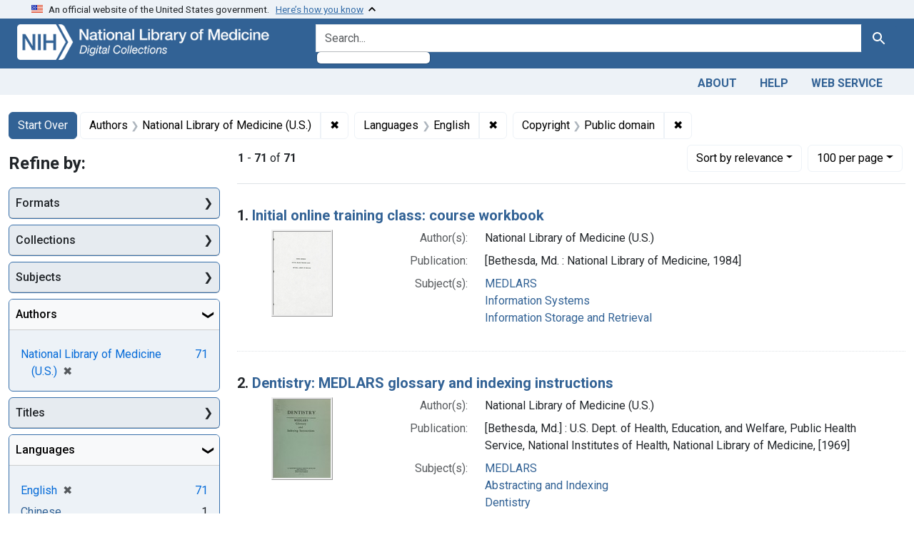

--- FILE ---
content_type: text/html; charset=utf-8
request_url: https://collections.nlm.nih.gov/?f%5Bdrep2.authorAggregate%5D%5B%5D=National+Library+of+Medicine+%28U.S.%29&f%5Bdrep2.language%5D%5B%5D=English&f%5Bdrep2.rightsFacet%5D%5B%5D=Public+domain&f%5BdrepX.yearStartInt%5D%5B%5D=1961&per_page=100&sort=score+desc
body_size: 202198
content:

<!DOCTYPE html>
<html class="no-js" lang="en">
  <head>
    <meta charset="utf-8">
    <meta http-equiv="Content-Type" content="text/html; charset=utf-8">
    <meta name="viewport" content="width=device-width, initial-scale=1, shrink-to-fit=no">

    <title>Authors: National Library of Medicine (U.S.) / Languages: English / Copyright: Public domain - Digital Collections - National Library of Medicine Search Results</title>
    <script>
      document.querySelector('html').classList.remove('no-js');
    </script>
    <link href="https://collections.nlm.nih.gov/catalog/opensearch.xml" title="Digital Collections - National Library of Medicine" type="application/opensearchdescription+xml" rel="search" />
    <link rel="icon" type="image/x-icon" href="/assets/favicon-b8c01de62c74f0e46699ba411684c7102e20d583c37508a74752f5a737bd2a5c.ico" />
    <link rel="stylesheet" href="/assets/application-624872d75f01824887c553dc7f60b048da745266d14aa4fd754b4ca320e60de9.css" media="all" data-turbo-track="reload" />
      <script type="importmap" data-turbo-track="reload">{
  "imports": {
    "application": "/assets/application-1c4b701ec375046d9dcd62cbb577df29fd0bcd06fb8f2e5d3da4edef1f0b76e4.js",
    "@hotwired/turbo-rails": "/assets/turbo.min-c85b4c5406dd49df1f63e03a5b07120d39cc3e33bc2448f5e926b80514f9dfc8.js",
    "@hotwired/stimulus": "/assets/stimulus.min-dd364f16ec9504dfb72672295637a1c8838773b01c0b441bd41008124c407894.js",
    "@hotwired/stimulus-loading": "/assets/stimulus-loading-3576ce92b149ad5d6959438c6f291e2426c86df3b874c525b30faad51b0d96b3.js",
    "@github/auto-complete-element": "https://cdn.skypack.dev/@github/auto-complete-element",
    "@popperjs/core": "https://ga.jspm.io/npm:@popperjs/core@2.11.6/dist/umd/popper.min.js",
    "bootstrap": "https://ga.jspm.io/npm:bootstrap@5.2.2/dist/js/bootstrap.js",
    "chart.js": "https://ga.jspm.io/npm:chart.js@4.2.0/dist/chart.js",
    "@kurkle/color": "https://ga.jspm.io/npm:@kurkle/color@0.3.2/dist/color.esm.js",
    "blacklight/bookmark_toggle": "/assets/blacklight/bookmark_toggle-97b6e8357b4b80f49f7978d752d5b6e7e7f728fe9415742ab71b74418d689fad.js",
    "blacklight/button_focus": "/assets/blacklight/button_focus-9e15a08a7a1886d78f54ed5d25655a8a07a535dcdd4de584da5c6c6d47e4188c.js",
    "blacklight/checkbox_submit": "/assets/blacklight/checkbox_submit-7487e8aab30e3b1509ab58ee473b9a886d755332ade14642ecd98b4cff0c72ef.js",
    "blacklight/core": "/assets/blacklight/core-65db34d8f13f026bcc00abf2dc79a6d61c981f588e6e43b8ea002108656b0ae2.js",
    "blacklight": "/assets/blacklight/index-267e64c5525f71bbc998c7dcc67340a3a40ae3464988e067f0a65d7a8f5f58b3.js",
    "blacklight/modal": "/assets/blacklight/modal-68610e6a319400c036afd544e8c05c9d5cf1b64c06ec2f06c0e94e3952366553.js",
    "blacklight/modalForm": "/assets/blacklight/modalForm-02d8c117d37bf34110a491a76d0889980cb960ebfe1c1c2445e9de64e8637fee.js",
    "blacklight/search_context": "/assets/blacklight/search_context-73898e17aacbe00701917cb30c8edf9f3294ca3fa857f99e393bde1000dc4984.js",
    "blacklight-range-limit": "/assets/blacklight-range-limit/index-c720a19fcc320a3b6c8c7d971ec8b00fd470d7478346681356d611777b93f295.js",
    "controllers/application": "/assets/controllers/application-368d98631bccbf2349e0d4f8269afb3fe9625118341966de054759d96ea86c7e.js",
    "controllers/hello_controller": "/assets/controllers/hello_controller-549135e8e7c683a538c3d6d517339ba470fcfb79d62f738a0a089ba41851a554.js",
    "controllers": "/assets/controllers/index-2db729dddcc5b979110e98de4b6720f83f91a123172e87281d5a58410fc43806.js"
  }
}</script>
<link rel="modulepreload" href="/assets/application-1c4b701ec375046d9dcd62cbb577df29fd0bcd06fb8f2e5d3da4edef1f0b76e4.js">
<link rel="modulepreload" href="/assets/turbo.min-c85b4c5406dd49df1f63e03a5b07120d39cc3e33bc2448f5e926b80514f9dfc8.js">
<link rel="modulepreload" href="/assets/stimulus.min-dd364f16ec9504dfb72672295637a1c8838773b01c0b441bd41008124c407894.js">
<link rel="modulepreload" href="/assets/stimulus-loading-3576ce92b149ad5d6959438c6f291e2426c86df3b874c525b30faad51b0d96b3.js">
<link rel="modulepreload" href="https://cdn.skypack.dev/@github/auto-complete-element">
<link rel="modulepreload" href="https://ga.jspm.io/npm:@popperjs/core@2.11.6/dist/umd/popper.min.js">
<link rel="modulepreload" href="https://ga.jspm.io/npm:bootstrap@5.2.2/dist/js/bootstrap.js">
<link rel="modulepreload" href="https://ga.jspm.io/npm:chart.js@4.2.0/dist/chart.js">
<link rel="modulepreload" href="https://ga.jspm.io/npm:@kurkle/color@0.3.2/dist/color.esm.js">
<link rel="modulepreload" href="/assets/blacklight/bookmark_toggle-97b6e8357b4b80f49f7978d752d5b6e7e7f728fe9415742ab71b74418d689fad.js">
<link rel="modulepreload" href="/assets/blacklight/button_focus-9e15a08a7a1886d78f54ed5d25655a8a07a535dcdd4de584da5c6c6d47e4188c.js">
<link rel="modulepreload" href="/assets/blacklight/checkbox_submit-7487e8aab30e3b1509ab58ee473b9a886d755332ade14642ecd98b4cff0c72ef.js">
<link rel="modulepreload" href="/assets/blacklight/core-65db34d8f13f026bcc00abf2dc79a6d61c981f588e6e43b8ea002108656b0ae2.js">
<link rel="modulepreload" href="/assets/blacklight/index-267e64c5525f71bbc998c7dcc67340a3a40ae3464988e067f0a65d7a8f5f58b3.js">
<link rel="modulepreload" href="/assets/blacklight/modal-68610e6a319400c036afd544e8c05c9d5cf1b64c06ec2f06c0e94e3952366553.js">
<link rel="modulepreload" href="/assets/blacklight/modalForm-02d8c117d37bf34110a491a76d0889980cb960ebfe1c1c2445e9de64e8637fee.js">
<link rel="modulepreload" href="/assets/blacklight/search_context-73898e17aacbe00701917cb30c8edf9f3294ca3fa857f99e393bde1000dc4984.js">
<link rel="modulepreload" href="/assets/blacklight-range-limit/index-c720a19fcc320a3b6c8c7d971ec8b00fd470d7478346681356d611777b93f295.js">
<link rel="modulepreload" href="/assets/controllers/application-368d98631bccbf2349e0d4f8269afb3fe9625118341966de054759d96ea86c7e.js">
<link rel="modulepreload" href="/assets/controllers/hello_controller-549135e8e7c683a538c3d6d517339ba470fcfb79d62f738a0a089ba41851a554.js">
<link rel="modulepreload" href="/assets/controllers/index-2db729dddcc5b979110e98de4b6720f83f91a123172e87281d5a58410fc43806.js">
<script type="module">import "application"</script>
    <script src="https://code.jquery.com/jquery-3.7.1.min.js"></script>
    <meta name="csrf-param" content="authenticity_token" />
<meta name="csrf-token" content="Dj-8I9tCwEt-G2jPmAjTrj3MpZN6OF5anLkmH5W2J5XdWwNdTygukqwQh9siw1YPIs23fPL80eWJ_sq-H186_Q" />
      <meta name="totalResults" content="71" />
<meta name="startIndex" content="0" />
<meta name="itemsPerPage" content="100" />

  <link rel="alternate" type="application/rss+xml" title="RSS for results" href="/catalog.rss?f%5Bdrep2.authorAggregate%5D%5B%5D=National+Library+of+Medicine+%28U.S.%29&amp;f%5Bdrep2.language%5D%5B%5D=English&amp;f%5Bdrep2.rightsFacet%5D%5B%5D=Public+domain&amp;per_page=100&amp;sort=score+desc" />
  <link rel="alternate" type="application/atom+xml" title="Atom for results" href="/catalog.atom?f%5Bdrep2.authorAggregate%5D%5B%5D=National+Library+of+Medicine+%28U.S.%29&amp;f%5Bdrep2.language%5D%5B%5D=English&amp;f%5Bdrep2.rightsFacet%5D%5B%5D=Public+domain&amp;per_page=100&amp;sort=score+desc" />
  <link rel="alternate" type="application/json" title="JSON" href="/catalog.json?f%5Bdrep2.authorAggregate%5D%5B%5D=National+Library+of+Medicine+%28U.S.%29&amp;f%5Bdrep2.language%5D%5B%5D=English&amp;f%5Bdrep2.rightsFacet%5D%5B%5D=Public+domain&amp;per_page=100&amp;sort=score+desc" />


	<!-- Google Tag Manager -->
	<script>(function(w,d,s,l,i){w[l]=w[l]||[];w[l].push({'gtm.start': new Date().getTime(),event:'gtm.js'});var f=d.getElementsByTagName(s)[0], j=d.createElement(s),dl=l!='dataLayer'?'&l='+l:'';j.async=true;j.src='//www.googletagmanager.com/gtm.js?id='+i+dl;f.parentNode.insertBefore(j,f);})(window,document,'script','dataLayer','GTM-MT6MLL');</script>
	<!-- End Google Tag Manager -->
	
	<!-- json Structured Metadata -->
	
  </head>
  <body class="blacklight-catalog blacklight-catalog-index">
	<!-- Google Tag Manager -->
	<noscript><iframe src="//www.googletagmanager.com/ns.html?id=GTM-MT6MLL" height="0" width="0" style="display:none;visibility:hidden" title="googletagmanager"></iframe></noscript>
	<!-- End Google Tag Manager -->
    <nav id="skip-link" role="navigation" aria-label="Skip links">
      <a class="element-invisible element-focusable rounded-bottom py-2 px-3" data-turbolinks="false" href="#search_field">Skip to search</a>
      <a class="element-invisible element-focusable rounded-bottom py-2 px-3" data-turbolinks="false" href="#main-container">Skip to main content</a>
          <a class="element-invisible element-focusable rounded-bottom py-2 px-3" data-turbolinks="false" href="#documents">Skip to first result</a>

    </nav>
    <section class="govt-banner">
  <div class="container-fluid bg-secondary">
    <div class="container">
      <div class="accordion" id="uswdsbanner">
        <div class="accordion-item">
          <h2 class="accordion-header mb-0" id="headingOne">
            <button class="accordion-button shadow-none collapsed" type="button" data-bs-toggle="collapse" data-bs-target="#collapseOne" aria-expanded="true" aria-controls="collapseOne">
              <small> An official website of the United States government. &nbsp; <span class="bluelink">Here’s how you know</span></small>
            </button>
          </h2>
          <div id="collapseOne" class="accordion-collapse collapse" aria-labelledby="headingOne" data-bs-parent="#uswdsbanner">
            <div class="accordion-body">
              <div class="row">
                <div class="col-lg-6 col-md-12 col-12">
                  <p>
                    <img src="/icon-dot-gov.svg" class="img-fluid float-start pe-2 pb-4" alt="Govt building">
                    <strong>Official websites use .gov</strong>
                    <br> A <strong>.gov </strong>website belongs to an official government organization in the United States.
                  </p>
                </div>
                <div class="col-lg-6 col-md-12 col-12">
                  <p>
                    <img src="/icon-https.svg" class="img-fluid float-start pe-2 pb-4" alt="Secure accsess">
                    <strong>Secure .gov websites use HTTPS</strong>
                    <br> A <strong>lock ( <span class="icon-lock">
                        <svg xmlns="http://www.w3.org/2000/svg" width="14" height="16" viewBox="0 0 52 64" class="usa-banner__lock-image" role="img" aria-labelledby="banner-lock-title-default banner-lock-description-default" focusable="false">
                          <title id="banner-lock-title-default">Lock</title>
                          <desc id="banner-lock-description-default">A locked padlock</desc>
                          <path fill="#000000" fill-rule="evenodd" d="M26 0c10.493 0 19 8.507 19 19v9h3a4 4 0 0 1 4 4v28a4 4 0 0 1-4 4H4a4 4 0 0 1-4-4V32a4 4 0 0 1 4-4h3v-9C7 8.507 15.507 0 26 0zm0 8c-5.979 0-10.843 4.77-10.996 10.712L15 19v9h22v-9c0-6.075-4.925-11-11-11z" />
                        </svg>
                      </span> ) </strong> or <strong>https://</strong> means you’ve safely connected to the .gov website. Share sensitive information only on official, secure websites.
                  </p>
                </div>
              </div>
            </div>
          </div>
        </div>
      </div>
    </div>
  </div>
</section>

<div class="container-fluid bg-primary">
  <div class="container branding">	
    <div class="row py-2">
      <div class="col-lg-4 col-md-5 mb-1">
        <a href="/" id="anch_0"><img src="/images/digital_collections_white.png" class="img-fluid" alt="NLM Digital Collections"></a>
      </div>
      <div class="col-lg-8 col-md-7 ">
        <form class="search-query-form" action="https://collections.nlm.nih.gov/" accept-charset="UTF-8" method="get">
  <input type="hidden" name="per_page" value="100" autocomplete="off" />
<input type="hidden" name="sort" value="score desc" autocomplete="off" />
<input type="hidden" name="f[drep2.authorAggregate][]" value="National Library of Medicine (U.S.)" autocomplete="off" />
<input type="hidden" name="f[drep2.language][]" value="English" autocomplete="off" />
<input type="hidden" name="f[drep2.rightsFacet][]" value="Public domain" autocomplete="off" />
  <div class="input-group">
    

      <input value="all_fields" autocomplete="off" type="hidden" name="search_field" id="search_field" />

    <label class="sr-only visually-hidden" for="q">search for</label>
      <auto-complete src="/catalog/suggest" for="autocomplete-popup" class="search-autocomplete-wrapper">
        <input placeholder="Search..." class="search-q q form-control rounded-left" aria-label="search for" aria-autocomplete="list" aria-controls="autocomplete-popup" type="search" name="q" id="q" />
        <ul id="autocomplete-popup" role="listbox" aria-label="search for"></ul>
      </auto-complete>

    
    <button class="btn btn-primary search-btn" type="submit" id="search"><span class="visually-hidden-sm me-sm-1 submit-search-text">Search</span><span class="blacklight-icons blacklight-icons-"><svg xmlns="http://www.w3.org/2000/svg" fill="currentColor" aria-hidden="true" width="24" height="24" viewBox="0 0 24 24">
  <path fill="none" d="M0 0h24v24H0V0z"/><path d="M15.5 14h-.79l-.28-.27C15.41 12.59 16 11.11 16 9.5 16 5.91 13.09 3 9.5 3S3 5.91 3 9.5 5.91 16 9.5 16c1.61 0 3.09-.59 4.23-1.57l.27.28v.79l5 4.99L20.49 19l-4.99-5zm-6 0C7.01 14 5 11.99 5 9.5S7.01 5 9.5 5 14 7.01 14 9.5 11.99 14 9.5 14z"/>
</svg>
</span></button>
  </div>
</form>

      </div>
    </div>
  </div>
</div>

<div class="container-fluid bg-secondary">
  <div class="container">
	<nav class="navbar navbar-expand navbar-light p-1">
      <ul class="navbar-nav ms-auto">
        <li class="nav-item"><a class="nav-link" href="/about">About</a></li>
        <li class="nav-item"><a class="nav-link" href="/help">Help</a></li>
        <li class="nav-item"><a class="nav-link" href="/web_service">Web Service</a></li>
      </ul>
    </nav>
  </div>  
</div>

    <main id="main-container" class="container mt-4" role="main" aria-label="Main content">
        <h1 class="sr-only visually-hidden top-content-title">Search</h1>


  <div id="appliedParams" class="clearfix constraints-container">
    <h2 class="sr-only visually-hidden">Search Constraints</h2>

  <a class="catalog_startOverLink btn btn-primary" href="/">Start Over</a>

    <span class="constraints-label sr-only visually-hidden">You searched for:</span>
    

    <span class="btn-group applied-filter constraint filter filter-drep2-authoraggregate">
  <span class="constraint-value btn btn-outline-secondary">
      <span class="filter-name">Authors</span>
      <span class="filter-value" title="National Library of Medicine (U.S.)">National Library of Medicine (U.S.)</span>
  </span>
    <a class="btn btn-outline-secondary remove" href="https://collections.nlm.nih.gov/?f%5Bdrep2.language%5D%5B%5D=English&amp;f%5Bdrep2.rightsFacet%5D%5B%5D=Public+domain&amp;per_page=100&amp;sort=score+desc">
      <span class="remove-icon" aria-hidden="true">✖</span>
      <span class="sr-only visually-hidden">
        Remove constraint Authors: National Library of Medicine (U.S.)
      </span>
</a></span>

<span class="btn-group applied-filter constraint filter filter-drep2-language">
  <span class="constraint-value btn btn-outline-secondary">
      <span class="filter-name">Languages</span>
      <span class="filter-value" title="English">English</span>
  </span>
    <a class="btn btn-outline-secondary remove" href="https://collections.nlm.nih.gov/?f%5Bdrep2.authorAggregate%5D%5B%5D=National+Library+of+Medicine+%28U.S.%29&amp;f%5Bdrep2.rightsFacet%5D%5B%5D=Public+domain&amp;per_page=100&amp;sort=score+desc">
      <span class="remove-icon" aria-hidden="true">✖</span>
      <span class="sr-only visually-hidden">
        Remove constraint Languages: English
      </span>
</a></span>

<span class="btn-group applied-filter constraint filter filter-drep2-rightsfacet">
  <span class="constraint-value btn btn-outline-secondary">
      <span class="filter-name">Copyright</span>
      <span class="filter-value" title="Public domain">Public domain</span>
  </span>
    <a class="btn btn-outline-secondary remove" href="https://collections.nlm.nih.gov/?f%5Bdrep2.authorAggregate%5D%5B%5D=National+Library+of+Medicine+%28U.S.%29&amp;f%5Bdrep2.language%5D%5B%5D=English&amp;per_page=100&amp;sort=score+desc">
      <span class="remove-icon" aria-hidden="true">✖</span>
      <span class="sr-only visually-hidden">
        Remove constraint Copyright: Public domain
      </span>
</a></span>



</div>



      <div class="row">
  <div class="col-md-12">
    <div id="main-flashes">
      <div class="flash_messages">
    
    
    
    
</div>

    </div>
  </div>
</div>


      <div class="row">
            <section id="content" class="col-lg-9 order-last" aria-label="search results">
        





<div id="sortAndPerPage" class="sort-pagination d-md-flex justify-content-between" role="navigation" aria-label="Results navigation">
  <section class="paginate-section">
      <div class="page-links">
      <span class="page-entries">
        <strong>1</strong> - <strong>71</strong> of <strong>71</strong>
      </span>
    </div> 

</section>

  <div class="search-widgets">
        <div id="sort-dropdown" class="btn-group sort-dropdown">
  <button name="button" type="submit" class="btn btn-outline-secondary dropdown-toggle" aria-expanded="false" data-toggle="dropdown" data-bs-toggle="dropdown">Sort<span class="d-none d-sm-inline"> by relevance</span><span class="caret"></span></button>

  <div class="dropdown-menu" role="menu">
      <a class="dropdown-item active" role="menuitem" aria-current="page" href="/?f%5Bdrep2.authorAggregate%5D%5B%5D=National+Library+of+Medicine+%28U.S.%29&amp;f%5Bdrep2.language%5D%5B%5D=English&amp;f%5Bdrep2.rightsFacet%5D%5B%5D=Public+domain&amp;per_page=100&amp;sort=score+desc">relevance</a>
      <a class="dropdown-item " role="menuitem" href="/?f%5Bdrep2.authorAggregate%5D%5B%5D=National+Library+of+Medicine+%28U.S.%29&amp;f%5Bdrep2.language%5D%5B%5D=English&amp;f%5Bdrep2.rightsFacet%5D%5B%5D=Public+domain&amp;per_page=100&amp;sort=drep3.titleSortForm+asc">title</a>
  </div>
</div>



        <span class="sr-only visually-hidden">Number of results to display per page</span>
  <div id="per_page-dropdown" class="btn-group per_page-dropdown">
  <button name="button" type="submit" class="btn btn-outline-secondary dropdown-toggle" aria-expanded="false" data-toggle="dropdown" data-bs-toggle="dropdown">100<span class="sr-only visually-hidden"> per page</span><span class="d-none d-sm-inline"> per page</span><span class="caret"></span></button>

  <div class="dropdown-menu" role="menu">
      <a class="dropdown-item " role="menuitem" href="/?f%5Bdrep2.authorAggregate%5D%5B%5D=National+Library+of+Medicine+%28U.S.%29&amp;f%5Bdrep2.language%5D%5B%5D=English&amp;f%5Bdrep2.rightsFacet%5D%5B%5D=Public+domain&amp;per_page=10&amp;sort=score+desc">10<span class="sr-only visually-hidden"> per page</span></a>
      <a class="dropdown-item " role="menuitem" href="/?f%5Bdrep2.authorAggregate%5D%5B%5D=National+Library+of+Medicine+%28U.S.%29&amp;f%5Bdrep2.language%5D%5B%5D=English&amp;f%5Bdrep2.rightsFacet%5D%5B%5D=Public+domain&amp;per_page=20&amp;sort=score+desc">20<span class="sr-only visually-hidden"> per page</span></a>
      <a class="dropdown-item " role="menuitem" href="/?f%5Bdrep2.authorAggregate%5D%5B%5D=National+Library+of+Medicine+%28U.S.%29&amp;f%5Bdrep2.language%5D%5B%5D=English&amp;f%5Bdrep2.rightsFacet%5D%5B%5D=Public+domain&amp;per_page=50&amp;sort=score+desc">50<span class="sr-only visually-hidden"> per page</span></a>
      <a class="dropdown-item active" role="menuitem" aria-current="page" href="/?f%5Bdrep2.authorAggregate%5D%5B%5D=National+Library+of+Medicine+%28U.S.%29&amp;f%5Bdrep2.language%5D%5B%5D=English&amp;f%5Bdrep2.rightsFacet%5D%5B%5D=Public+domain&amp;per_page=100&amp;sort=score+desc">100<span class="sr-only visually-hidden"> per page</span></a>
  </div>
</div>


      

</div>
</div>


<h2 class="sr-only visually-hidden">Search Results</h2>

  <div id="documents" class="documents-list">
  <article data-document-id="nlm-nlmuid-101654515-bk" data-document-counter="1" itemscope="itemscope" itemtype="http://schema.org/Thing" class="document document-position-1">
  
    <div class="document-main-section">
      <header class="documentHeader row">
  <h3 class="index_title document-title-heading col">

    <span class="document-counter">1. </span><a data-context-href="/catalog/nlm:nlmuid-101654515-bk/track?counter=1&amp;document_id=nlm%3Anlmuid-101654515-bk&amp;per_page=100&amp;search_id=1592199" data-context-method="post" itemprop="name" href="/catalog/nlm:nlmuid-101654515-bk">Initial online training class: course workbook</a>
</h3>
    
</header>

      
  <div class="document-thumbnail">
    <a data-context-href="/catalog/nlm:nlmuid-101654515-bk/track?counter=1&amp;document_id=nlm%3Anlmuid-101654515-bk&amp;per_page=100&amp;search_id=1592199" data-context-method="post" aria-hidden="true" tabindex="-1" href="/catalog/nlm:nlmuid-101654515-bk"><img alt="nlm:nlmuid-101654515-bk" src="/thumb/nlm:nlmuid-101654515-bk" /></a>
  </div>

      
      
      
<dl class="document-metadata dl-invert row">    <dt class="blacklight-drep2-authoraggregate col-md-3">    Author(s):
</dt>
  <dd class="col-md-9 blacklight-drep2-authoraggregate">    National Library of Medicine (U.S.)
</dd>

    <dt class="blacklight-drep2-pubconcat col-md-3">    Publication:
</dt>
  <dd class="col-md-9 blacklight-drep2-pubconcat">    [Bethesda, Md. : National Library of Medicine, 1984]
</dd>

    <dt class="blacklight-drep2-subjectaggregate col-md-3">    Subject(s):
</dt>
  <dd class="col-md-9 blacklight-drep2-subjectaggregate">    <a href="/?f%5Bdrep2.subjectAggregate%5D%5B%5D=MEDLARS">MEDLARS</a><br/><a href="/?f%5Bdrep2.subjectAggregate%5D%5B%5D=Information+Systems">Information Systems</a><br/><a href="/?f%5Bdrep2.subjectAggregate%5D%5B%5D=Information+Storage+and+Retrieval">Information Storage and Retrieval</a>
</dd>

</dl>


        
    </div>

  
</article><article data-document-id="nlm-nlmuid-0227022-bk" data-document-counter="2" itemscope="itemscope" itemtype="http://schema.org/Thing" class="document document-position-2">
  
    <div class="document-main-section">
      <header class="documentHeader row">
  <h3 class="index_title document-title-heading col">

    <span class="document-counter">2. </span><a data-context-href="/catalog/nlm:nlmuid-0227022-bk/track?counter=2&amp;document_id=nlm%3Anlmuid-0227022-bk&amp;per_page=100&amp;search_id=1592199" data-context-method="post" itemprop="name" href="/catalog/nlm:nlmuid-0227022-bk">Dentistry: MEDLARS glossary and indexing instructions</a>
</h3>
    
</header>

      
  <div class="document-thumbnail">
    <a data-context-href="/catalog/nlm:nlmuid-0227022-bk/track?counter=2&amp;document_id=nlm%3Anlmuid-0227022-bk&amp;per_page=100&amp;search_id=1592199" data-context-method="post" aria-hidden="true" tabindex="-1" href="/catalog/nlm:nlmuid-0227022-bk"><img alt="nlm:nlmuid-0227022-bk" src="/thumb/nlm:nlmuid-0227022-bk" /></a>
  </div>

      
      
      
<dl class="document-metadata dl-invert row">    <dt class="blacklight-drep2-authoraggregate col-md-3">    Author(s):
</dt>
  <dd class="col-md-9 blacklight-drep2-authoraggregate">    National Library of Medicine (U.S.)
</dd>

    <dt class="blacklight-drep2-pubconcat col-md-3">    Publication:
</dt>
  <dd class="col-md-9 blacklight-drep2-pubconcat">    [Bethesda, Md.] : U.S. Dept. of Health, Education, and Welfare, Public Health Service, National Institutes of Health, National Library of Medicine, [1969]
</dd>

    <dt class="blacklight-drep2-subjectaggregate col-md-3">    Subject(s):
</dt>
  <dd class="col-md-9 blacklight-drep2-subjectaggregate">    <a href="/?f%5Bdrep2.subjectAggregate%5D%5B%5D=MEDLARS">MEDLARS</a><br/><a href="/?f%5Bdrep2.subjectAggregate%5D%5B%5D=Abstracting+and+Indexing">Abstracting and Indexing</a><br/><a href="/?f%5Bdrep2.subjectAggregate%5D%5B%5D=Dentistry">Dentistry</a>
</dd>

</dl>


        
    </div>

  
</article><article data-document-id="nlm-nlmuid-0243515-bk" data-document-counter="3" itemscope="itemscope" itemtype="http://schema.org/Thing" class="document document-position-3">
  
    <div class="document-main-section">
      <header class="documentHeader row">
  <h3 class="index_title document-title-heading col">

    <span class="document-counter">3. </span><a data-context-href="/catalog/nlm:nlmuid-0243515-bk/track?counter=3&amp;document_id=nlm%3Anlmuid-0243515-bk&amp;per_page=100&amp;search_id=1592199" data-context-method="post" itemprop="name" href="/catalog/nlm:nlmuid-0243515-bk">The principles of MEDLARS</a>
</h3>
    
</header>

      
  <div class="document-thumbnail">
    <a data-context-href="/catalog/nlm:nlmuid-0243515-bk/track?counter=3&amp;document_id=nlm%3Anlmuid-0243515-bk&amp;per_page=100&amp;search_id=1592199" data-context-method="post" aria-hidden="true" tabindex="-1" href="/catalog/nlm:nlmuid-0243515-bk"><img alt="nlm:nlmuid-0243515-bk" src="/thumb/nlm:nlmuid-0243515-bk" /></a>
  </div>

      
      
      
<dl class="document-metadata dl-invert row">    <dt class="blacklight-drep2-authoraggregate col-md-3">    Author(s):
</dt>
  <dd class="col-md-9 blacklight-drep2-authoraggregate">    National Library of Medicine (U.S.)
</dd>

    <dt class="blacklight-drep2-pubconcat col-md-3">    Publication:
</dt>
  <dd class="col-md-9 blacklight-drep2-pubconcat">    Bethesda, Md. : U.S. Dept. of Health, Education and Welfare, Public Health Service, National Institutes of Health, National Library of Medicine ; Washington, D.C. : For sale by the Supt. of Docs., U.S. G.P.O., [1970]
</dd>

    <dt class="blacklight-drep2-subjectaggregate col-md-3">    Subject(s):
</dt>
  <dd class="col-md-9 blacklight-drep2-subjectaggregate">    <a href="/?f%5Bdrep2.subjectAggregate%5D%5B%5D=MEDLARS">MEDLARS</a><br/><a href="/?f%5Bdrep2.subjectAggregate%5D%5B%5D=Libraries%2C+Medical">Libraries, Medical</a><br/><a href="/?f%5Bdrep2.subjectAggregate%5D%5B%5D=Electronic+Data+Processing">Electronic Data Processing</a><br/><a href="/?f%5Bdrep2.subjectAggregate%5D%5B%5D=Information+Systems">Information Systems</a>
</dd>

</dl>


        
    </div>

  
</article><article data-document-id="nlm-nlmuid-100901931-bk" data-document-counter="4" itemscope="itemscope" itemtype="http://schema.org/Thing" class="document document-position-4">
  
    <div class="document-main-section">
      <header class="documentHeader row">
  <h3 class="index_title document-title-heading col">

    <span class="document-counter">4. </span><a data-context-href="/catalog/nlm:nlmuid-100901931-bk/track?counter=4&amp;document_id=nlm%3Anlmuid-100901931-bk&amp;per_page=100&amp;search_id=1592199" data-context-method="post" itemprop="name" href="/catalog/nlm:nlmuid-100901931-bk">National Library of Medicine classification: a scheme for the shelf arrangement of library materials in the field of medicine and its related sciences</a>
</h3>
    
</header>

      
  <div class="document-thumbnail">
    <a data-context-href="/catalog/nlm:nlmuid-100901931-bk/track?counter=4&amp;document_id=nlm%3Anlmuid-100901931-bk&amp;per_page=100&amp;search_id=1592199" data-context-method="post" aria-hidden="true" tabindex="-1" href="/catalog/nlm:nlmuid-100901931-bk"><img alt="nlm:nlmuid-100901931-bk" src="/thumb/nlm:nlmuid-100901931-bk" /></a>
  </div>

      
      
      
<dl class="document-metadata dl-invert row">    <dt class="blacklight-drep2-authoraggregate col-md-3">    Author(s):
</dt>
  <dd class="col-md-9 blacklight-drep2-authoraggregate">    National Library of Medicine (U.S.)
</dd>

    <dt class="blacklight-drep2-pubconcat col-md-3">    Publication:
</dt>
  <dd class="col-md-9 blacklight-drep2-pubconcat">    Bethesda, Md. : U.S. Dept. of Health and Human Services, Public Health Service, National Institutes of Health, National Library of Medicine ; Washington, DC : For sale by the Supt. of Docs., U.S. G.P.O., 1999
</dd>

    <dt class="blacklight-drep2-subjectaggregate col-md-3">    Subject(s):
</dt>
  <dd class="col-md-9 blacklight-drep2-subjectaggregate">    <a href="/?f%5Bdrep2.subjectAggregate%5D%5B%5D=Book+Classification">Book Classification</a><br/><a href="/?f%5Bdrep2.subjectAggregate%5D%5B%5D=Medicine">Medicine</a><br/><a href="/?f%5Bdrep2.subjectAggregate%5D%5B%5D=Library+Materials+--+classification">Library Materials -- classification</a><br/><a href="/?f%5Bdrep2.subjectAggregate%5D%5B%5D=Libraries%2C+Medical">Libraries, Medical</a><br/><a href="/?f%5Bdrep2.subjectAggregate%5D%5B%5D=United+States">United States</a>
</dd>

</dl>


        
    </div>

  
</article><article data-document-id="nlm-nlmuid-101548875-bk" data-document-counter="5" itemscope="itemscope" itemtype="http://schema.org/Thing" class="document document-position-5">
  
    <div class="document-main-section">
      <header class="documentHeader row">
  <h3 class="index_title document-title-heading col">

    <span class="document-counter">5. </span><a data-context-href="/catalog/nlm:nlmuid-101548875-bk/track?counter=5&amp;document_id=nlm%3Anlmuid-101548875-bk&amp;per_page=100&amp;search_id=1592199" data-context-method="post" itemprop="name" href="/catalog/nlm:nlmuid-101548875-bk">The National Library of Medicine</a>
</h3>
    
</header>

      
  <div class="document-thumbnail">
    <a data-context-href="/catalog/nlm:nlmuid-101548875-bk/track?counter=5&amp;document_id=nlm%3Anlmuid-101548875-bk&amp;per_page=100&amp;search_id=1592199" data-context-method="post" aria-hidden="true" tabindex="-1" href="/catalog/nlm:nlmuid-101548875-bk"><img alt="nlm:nlmuid-101548875-bk" src="/thumb/nlm:nlmuid-101548875-bk" /></a>
  </div>

      
      
      
<dl class="document-metadata dl-invert row">    <dt class="blacklight-drep2-authoraggregate col-md-3">    Author(s):
</dt>
  <dd class="col-md-9 blacklight-drep2-authoraggregate">    National Library of Medicine (U.S.)
</dd>

    <dt class="blacklight-drep2-pubconcat col-md-3">    Publication:
</dt>
  <dd class="col-md-9 blacklight-drep2-pubconcat">    Bethesda, Md. : U.S. Dept. of Health, Education, and Welfare, Public Health Service, National Institutes of Health, [1970]
</dd>

    <dt class="blacklight-drep2-subjectaggregate col-md-3">    Subject(s):
</dt>
  <dd class="col-md-9 blacklight-drep2-subjectaggregate">    <a href="/?f%5Bdrep2.subjectAggregate%5D%5B%5D=Libraries%2C+Medical">Libraries, Medical</a><br/><a href="/?f%5Bdrep2.subjectAggregate%5D%5B%5D=United+States+Government+Agencies">United States Government Agencies</a><br/><a href="/?f%5Bdrep2.subjectAggregate%5D%5B%5D=United+States">United States</a><br/><a href="/?f%5Bdrep2.subjectAggregate%5D%5B%5D=National+Library+of+Medicine+%28U.S.%29">National Library of Medicine (U.S.)</a>
</dd>

</dl>


        
    </div>

  
</article><article data-document-id="nlm-nlmuid-101552946-bk" data-document-counter="6" itemscope="itemscope" itemtype="http://schema.org/Thing" class="document document-position-6">
  
    <div class="document-main-section">
      <header class="documentHeader row">
  <h3 class="index_title document-title-heading col">

    <span class="document-counter">6. </span><a data-context-href="/catalog/nlm:nlmuid-101552946-bk/track?counter=6&amp;document_id=nlm%3Anlmuid-101552946-bk&amp;per_page=100&amp;search_id=1592199" data-context-method="post" itemprop="name" href="/catalog/nlm:nlmuid-101552946-bk">National Library of Medicine: services</a>
</h3>
    
</header>

      
  <div class="document-thumbnail">
    <a data-context-href="/catalog/nlm:nlmuid-101552946-bk/track?counter=6&amp;document_id=nlm%3Anlmuid-101552946-bk&amp;per_page=100&amp;search_id=1592199" data-context-method="post" aria-hidden="true" tabindex="-1" href="/catalog/nlm:nlmuid-101552946-bk"><img alt="nlm:nlmuid-101552946-bk" src="/thumb/nlm:nlmuid-101552946-bk" /></a>
  </div>

      
      
      
<dl class="document-metadata dl-invert row">    <dt class="blacklight-drep2-authoraggregate col-md-3">    Author(s):
</dt>
  <dd class="col-md-9 blacklight-drep2-authoraggregate">    National Library of Medicine (U.S.)
</dd>

    <dt class="blacklight-drep2-pubconcat col-md-3">    Publication:
</dt>
  <dd class="col-md-9 blacklight-drep2-pubconcat">    Washington, D.C. : U.S. Dept. of Health, Education, and Welfare, Public Health Service, [1959]
</dd>

    <dt class="blacklight-drep2-subjectaggregate col-md-3">    Subject(s):
</dt>
  <dd class="col-md-9 blacklight-drep2-subjectaggregate">    <a href="/?f%5Bdrep2.subjectAggregate%5D%5B%5D=Library+Services">Library Services</a><br/><a href="/?f%5Bdrep2.subjectAggregate%5D%5B%5D=Libraries%2C+Medical">Libraries, Medical</a><br/><a href="/?f%5Bdrep2.subjectAggregate%5D%5B%5D=United+States+Government+Agencies">United States Government Agencies</a><br/><a href="/?f%5Bdrep2.subjectAggregate%5D%5B%5D=United+States">United States</a><br/><a href="/?f%5Bdrep2.subjectAggregate%5D%5B%5D=National+Library+of+Medicine+%28U.S.%29">National Library of Medicine (U.S.)</a>
</dd>

</dl>


        
    </div>

  
</article><article data-document-id="nlm-nlmuid-101572343-bk" data-document-counter="7" itemscope="itemscope" itemtype="http://schema.org/Thing" class="document document-position-7">
  
    <div class="document-main-section">
      <header class="documentHeader row">
  <h3 class="index_title document-title-heading col">

    <span class="document-counter">7. </span><a data-context-href="/catalog/nlm:nlmuid-101572343-bk/track?counter=7&amp;document_id=nlm%3Anlmuid-101572343-bk&amp;per_page=100&amp;search_id=1592199" data-context-method="post" itemprop="name" href="/catalog/nlm:nlmuid-101572343-bk">Manuscript sources in the history of ophthalmology in the National Library of Medicine</a>
</h3>
    
</header>

      
  <div class="document-thumbnail">
    <a data-context-href="/catalog/nlm:nlmuid-101572343-bk/track?counter=7&amp;document_id=nlm%3Anlmuid-101572343-bk&amp;per_page=100&amp;search_id=1592199" data-context-method="post" aria-hidden="true" tabindex="-1" href="/catalog/nlm:nlmuid-101572343-bk"><img alt="nlm:nlmuid-101572343-bk" src="/thumb/nlm:nlmuid-101572343-bk" /></a>
  </div>

      
      
      
<dl class="document-metadata dl-invert row">    <dt class="blacklight-drep2-authoraggregate col-md-3">    Author(s):
</dt>
  <dd class="col-md-9 blacklight-drep2-authoraggregate">    National Library of Medicine (U.S.)
</dd>

    <dt class="blacklight-drep2-pubconcat col-md-3">    Publication:
</dt>
  <dd class="col-md-9 blacklight-drep2-pubconcat">    Bethesda, MD : History of Medicine Division, National Library of Medicine, [1989]
</dd>

    <dt class="blacklight-drep2-subjectaggregate col-md-3">    Subject(s):
</dt>
  <dd class="col-md-9 blacklight-drep2-subjectaggregate">    <a href="/?f%5Bdrep2.subjectAggregate%5D%5B%5D=Manuscripts%2C+Medical+as+Topic">Manuscripts, Medical as Topic</a><br/><a href="/?f%5Bdrep2.subjectAggregate%5D%5B%5D=Ophthalmology+--+history">Ophthalmology -- history</a><br/><a href="/?f%5Bdrep2.subjectAggregate%5D%5B%5D=Libraries%2C+Medical">Libraries, Medical</a><br/><a href="/?f%5Bdrep2.subjectAggregate%5D%5B%5D=Maryland">Maryland</a><br/><a href="/?f%5Bdrep2.subjectAggregate%5D%5B%5D=National+Library+of+Medicine+%28U.S.%29.+History+of+Medicine+Division">National Library of Medicine (U.S.). History of Medicine Division</a>
</dd>

</dl>


        
    </div>

  
</article><article data-document-id="nlm-nlmuid-7806726-bk" data-document-counter="8" itemscope="itemscope" itemtype="http://schema.org/Thing" class="document document-position-8">
  
    <div class="document-main-section">
      <header class="documentHeader row">
  <h3 class="index_title document-title-heading col">

    <span class="document-counter">8. </span><a data-context-href="/catalog/nlm:nlmuid-7806726-bk/track?counter=8&amp;document_id=nlm%3Anlmuid-7806726-bk&amp;per_page=100&amp;search_id=1592199" data-context-method="post" itemprop="name" href="/catalog/nlm:nlmuid-7806726-bk">A short title catalogue of eighteenth century printed books in the National Library of Medicine</a>
</h3>
    
</header>

      
  <div class="document-thumbnail">
    <a data-context-href="/catalog/nlm:nlmuid-7806726-bk/track?counter=8&amp;document_id=nlm%3Anlmuid-7806726-bk&amp;per_page=100&amp;search_id=1592199" data-context-method="post" aria-hidden="true" tabindex="-1" href="/catalog/nlm:nlmuid-7806726-bk"><img alt="nlm:nlmuid-7806726-bk" src="/thumb/nlm:nlmuid-7806726-bk" /></a>
  </div>

      
      
      
<dl class="document-metadata dl-invert row">    <dt class="blacklight-drep2-authoraggregate col-md-3">    Author(s):
</dt>
  <dd class="col-md-9 blacklight-drep2-authoraggregate">    National Library of Medicine (U.S.)
</dd>

    <dt class="blacklight-drep2-pubconcat col-md-3">    Publication:
</dt>
  <dd class="col-md-9 blacklight-drep2-pubconcat">    Bethesda, Md. : U. S. Dept. of Health, Education, and Welfare, Public Health Service, National Institutes of Health, National Library of Medicine ; Washington : for sale by the Supt. of Docs., U. S. Govt. Print. Off., 1979
</dd>

    <dt class="blacklight-drep2-subjectaggregate col-md-3">    Subject(s):
</dt>
  <dd class="col-md-9 blacklight-drep2-subjectaggregate">    <a href="/?f%5Bdrep2.subjectAggregate%5D%5B%5D=Libraries%2C+Medical">Libraries, Medical</a><br/><a href="/?f%5Bdrep2.subjectAggregate%5D%5B%5D=Medicine">Medicine</a><br/><a href="/?f%5Bdrep2.subjectAggregate%5D%5B%5D=Maryland">Maryland</a>
</dd>

</dl>


        
    </div>

  
</article><article data-document-id="nlm-nlmuid-0041563-bk" data-document-counter="9" itemscope="itemscope" itemtype="http://schema.org/Thing" class="document document-position-9">
  
    <div class="document-main-section">
      <header class="documentHeader row">
  <h3 class="index_title document-title-heading col">

    <span class="document-counter">9. </span><a data-context-href="/catalog/nlm:nlmuid-0041563-bk/track?counter=9&amp;document_id=nlm%3Anlmuid-0041563-bk&amp;per_page=100&amp;search_id=1592199" data-context-method="post" itemprop="name" href="/catalog/nlm:nlmuid-0041563-bk">Leonardo da Vinci and medicine: an exhibit : February 21-April 30, 1966</a>
</h3>
    
</header>

      
  <div class="document-thumbnail">
    <a data-context-href="/catalog/nlm:nlmuid-0041563-bk/track?counter=9&amp;document_id=nlm%3Anlmuid-0041563-bk&amp;per_page=100&amp;search_id=1592199" data-context-method="post" aria-hidden="true" tabindex="-1" href="/catalog/nlm:nlmuid-0041563-bk"><img alt="nlm:nlmuid-0041563-bk" src="/thumb/nlm:nlmuid-0041563-bk" /></a>
  </div>

      
      
      
<dl class="document-metadata dl-invert row">    <dt class="blacklight-drep2-authoraggregate col-md-3">    Author(s):
</dt>
  <dd class="col-md-9 blacklight-drep2-authoraggregate">    National Library of Medicine (U.S.)
</dd>

    <dt class="blacklight-drep2-pubconcat col-md-3">    Publication:
</dt>
  <dd class="col-md-9 blacklight-drep2-pubconcat">    Bethesda, Md. : National Library of Medicine, [1966]
</dd>

    <dt class="blacklight-drep2-subjectaggregate col-md-3">    Subject(s):
</dt>
  <dd class="col-md-9 blacklight-drep2-subjectaggregate">    <a href="/?f%5Bdrep2.subjectAggregate%5D%5B%5D=Exhibitions+as+Topic">Exhibitions as Topic</a><br/><a href="/?f%5Bdrep2.subjectAggregate%5D%5B%5D=Medicine+in+the+Arts">Medicine in the Arts</a><br/><a href="/?f%5Bdrep2.subjectAggregate%5D%5B%5D=Leonardo%2C+da+Vinci%2C+1452-1519.">Leonardo, da Vinci, 1452-1519.</a>
</dd>

</dl>


        
    </div>

  
</article><article data-document-id="nlm-nlmuid-59530770r-bk" data-document-counter="10" itemscope="itemscope" itemtype="http://schema.org/Thing" class="document document-position-10">
  
    <div class="document-main-section">
      <header class="documentHeader row">
  <h3 class="index_title document-title-heading col">

    <span class="document-counter">10. </span><a data-context-href="/catalog/nlm:nlmuid-59530770R-bk/track?counter=10&amp;document_id=nlm%3Anlmuid-59530770R-bk&amp;per_page=100&amp;search_id=1592199" data-context-method="post" itemprop="name" href="/catalog/nlm:nlmuid-59530770R-bk">Biomedical serials, 1950-1960: a selective list of serials in the National Library of Medicine</a>
</h3>
    
</header>

      
  <div class="document-thumbnail">
    <a data-context-href="/catalog/nlm:nlmuid-59530770R-bk/track?counter=10&amp;document_id=nlm%3Anlmuid-59530770R-bk&amp;per_page=100&amp;search_id=1592199" data-context-method="post" aria-hidden="true" tabindex="-1" href="/catalog/nlm:nlmuid-59530770R-bk"><img alt="nlm:nlmuid-59530770R-bk" src="/thumb/nlm:nlmuid-59530770R-bk" /></a>
  </div>

      
      
      
<dl class="document-metadata dl-invert row">    <dt class="blacklight-drep2-authoraggregate col-md-3">    Author(s):
</dt>
  <dd class="col-md-9 blacklight-drep2-authoraggregate">    National Library of Medicine (U.S.)
</dd>

    <dt class="blacklight-drep2-pubconcat col-md-3">    Publication:
</dt>
  <dd class="col-md-9 blacklight-drep2-pubconcat">    Washington, D.C. : U.S. Dept. of Health, Education, and Welfare, Public Health Service, National Library of Medicine, 1962
</dd>

    <dt class="blacklight-drep2-subjectaggregate col-md-3">    Subject(s):
</dt>
  <dd class="col-md-9 blacklight-drep2-subjectaggregate">    <a href="/?f%5Bdrep2.subjectAggregate%5D%5B%5D=Periodicals+as+Topic">Periodicals as Topic</a><br/><a href="/?f%5Bdrep2.subjectAggregate%5D%5B%5D=Libraries%2C+Medical">Libraries, Medical</a><br/><a href="/?f%5Bdrep2.subjectAggregate%5D%5B%5D=United+States">United States</a><br/><a href="/?f%5Bdrep2.subjectAggregate%5D%5B%5D=National+Library+of+Medicine+%28U.S.%29">National Library of Medicine (U.S.)</a>
</dd>

</dl>


        
    </div>

  
</article><article data-document-id="nlm-nlmuid-59530810r-bk" data-document-counter="11" itemscope="itemscope" itemtype="http://schema.org/Thing" class="document document-position-11">
  
    <div class="document-main-section">
      <header class="documentHeader row">
  <h3 class="index_title document-title-heading col">

    <span class="document-counter">11. </span><a data-context-href="/catalog/nlm:nlmuid-59530810R-bk/track?counter=11&amp;document_id=nlm%3Anlmuid-59530810R-bk&amp;per_page=100&amp;search_id=1592199" data-context-method="post" itemprop="name" href="/catalog/nlm:nlmuid-59530810R-bk">Military medical serials received in the National Library of Medicine, 1950-1956</a>
</h3>
    
</header>

      
  <div class="document-thumbnail">
    <a data-context-href="/catalog/nlm:nlmuid-59530810R-bk/track?counter=11&amp;document_id=nlm%3Anlmuid-59530810R-bk&amp;per_page=100&amp;search_id=1592199" data-context-method="post" aria-hidden="true" tabindex="-1" href="/catalog/nlm:nlmuid-59530810R-bk"><img alt="nlm:nlmuid-59530810R-bk" src="/thumb/nlm:nlmuid-59530810R-bk" /></a>
  </div>

      
      
      
<dl class="document-metadata dl-invert row">    <dt class="blacklight-drep2-authoraggregate col-md-3">    Author(s):
</dt>
  <dd class="col-md-9 blacklight-drep2-authoraggregate">    National Library of Medicine (U.S.)
</dd>

    <dt class="blacklight-drep2-pubconcat col-md-3">    Publication:
</dt>
  <dd class="col-md-9 blacklight-drep2-pubconcat">    Washington, D.C. : National Library of Medicine, [1956]
</dd>

    <dt class="blacklight-drep2-subjectaggregate col-md-3">    Subject(s):
</dt>
  <dd class="col-md-9 blacklight-drep2-subjectaggregate">    <a href="/?f%5Bdrep2.subjectAggregate%5D%5B%5D=Military+Medicine">Military Medicine</a><br/><a href="/?f%5Bdrep2.subjectAggregate%5D%5B%5D=Periodicals+as+Topic">Periodicals as Topic</a><br/><a href="/?f%5Bdrep2.subjectAggregate%5D%5B%5D=National+Library+of+Medicine+%28U.S.%29">National Library of Medicine (U.S.)</a>
</dd>

</dl>


        
    </div>

  
</article><article data-document-id="nlm-nlmuid-59740550r-bk" data-document-counter="12" itemscope="itemscope" itemtype="http://schema.org/Thing" class="document document-position-12">
  
    <div class="document-main-section">
      <header class="documentHeader row">
  <h3 class="index_title document-title-heading col">

    <span class="document-counter">12. </span><a data-context-href="/catalog/nlm:nlmuid-59740550R-bk/track?counter=12&amp;document_id=nlm%3Anlmuid-59740550R-bk&amp;per_page=100&amp;search_id=1592199" data-context-method="post" itemprop="name" href="/catalog/nlm:nlmuid-59740550R-bk">Guide to Russian medical literature</a>
</h3>
    
</header>

      
  <div class="document-thumbnail">
    <a data-context-href="/catalog/nlm:nlmuid-59740550R-bk/track?counter=12&amp;document_id=nlm%3Anlmuid-59740550R-bk&amp;per_page=100&amp;search_id=1592199" data-context-method="post" aria-hidden="true" tabindex="-1" href="/catalog/nlm:nlmuid-59740550R-bk"><img alt="nlm:nlmuid-59740550R-bk" src="/thumb/nlm:nlmuid-59740550R-bk" /></a>
  </div>

      
      
      
<dl class="document-metadata dl-invert row">    <dt class="blacklight-drep2-authoraggregate col-md-3">    Author(s):
</dt>
  <dd class="col-md-9 blacklight-drep2-authoraggregate">    National Library of Medicine (U.S.)
</dd>

    <dt class="blacklight-drep2-pubconcat col-md-3">    Publication:
</dt>
  <dd class="col-md-9 blacklight-drep2-pubconcat">    Washington, D.C. : U.S. Dept. of Health, Education, and Welfare, Public Health Service, 1958
</dd>

    <dt class="blacklight-drep2-subjectaggregate col-md-3">    Subject(s):
</dt>
  <dd class="col-md-9 blacklight-drep2-subjectaggregate">    <a href="/?f%5Bdrep2.subjectAggregate%5D%5B%5D=Publications">Publications</a><br/><a href="/?f%5Bdrep2.subjectAggregate%5D%5B%5D=Medicine">Medicine</a><br/><a href="/?f%5Bdrep2.subjectAggregate%5D%5B%5D=Periodicals+as+Topic">Periodicals as Topic</a><br/><a href="/?f%5Bdrep2.subjectAggregate%5D%5B%5D=Russia">Russia</a>
</dd>

</dl>


        
    </div>

  
</article><article data-document-id="nlm-nlmuid-101592867-bk" data-document-counter="13" itemscope="itemscope" itemtype="http://schema.org/Thing" class="document document-position-13">
  
    <div class="document-main-section">
      <header class="documentHeader row">
  <h3 class="index_title document-title-heading col">

    <span class="document-counter">13. </span><a data-context-href="/catalog/nlm:nlmuid-101592867-bk/track?counter=13&amp;document_id=nlm%3Anlmuid-101592867-bk&amp;per_page=100&amp;search_id=1592199" data-context-method="post" itemprop="name" href="/catalog/nlm:nlmuid-101592867-bk">National Library of Medicine: founded 1836</a>
</h3>
    
</header>

      
  <div class="document-thumbnail">
    <a data-context-href="/catalog/nlm:nlmuid-101592867-bk/track?counter=13&amp;document_id=nlm%3Anlmuid-101592867-bk&amp;per_page=100&amp;search_id=1592199" data-context-method="post" aria-hidden="true" tabindex="-1" href="/catalog/nlm:nlmuid-101592867-bk"><img alt="nlm:nlmuid-101592867-bk" src="/thumb/nlm:nlmuid-101592867-bk" /></a>
  </div>

      
      
      
<dl class="document-metadata dl-invert row">    <dt class="blacklight-drep2-authoraggregate col-md-3">    Author(s):
</dt>
  <dd class="col-md-9 blacklight-drep2-authoraggregate">    National Library of Medicine (U.S.)
</dd>

    <dt class="blacklight-drep2-pubconcat col-md-3">    Publication:
</dt>
  <dd class="col-md-9 blacklight-drep2-pubconcat">    Washington, D.C. : U.S. Dept. of Health, Education, Welfare, [1957]
</dd>

    <dt class="blacklight-drep2-subjectaggregate col-md-3">    Subject(s):
</dt>
  <dd class="col-md-9 blacklight-drep2-subjectaggregate">    <a href="/?f%5Bdrep2.subjectAggregate%5D%5B%5D=Libraries%2C+Medical">Libraries, Medical</a><br/><a href="/?f%5Bdrep2.subjectAggregate%5D%5B%5D=United+States">United States</a><br/><a href="/?f%5Bdrep2.subjectAggregate%5D%5B%5D=National+Library+of+Medicine+%28U.S.%29">National Library of Medicine (U.S.)</a>
</dd>

</dl>


        
    </div>

  
</article><article data-document-id="nlm-nlmuid-7611015-bk" data-document-counter="14" itemscope="itemscope" itemtype="http://schema.org/Thing" class="document document-position-14">
  
    <div class="document-main-section">
      <header class="documentHeader row">
  <h3 class="index_title document-title-heading col">

    <span class="document-counter">14. </span><a data-context-href="/catalog/nlm:nlmuid-7611015-bk/track?counter=14&amp;document_id=nlm%3Anlmuid-7611015-bk&amp;per_page=100&amp;search_id=1592199" data-context-method="post" itemprop="name" href="/catalog/nlm:nlmuid-7611015-bk">Nobel prize winners in medicine and physiology</a>
</h3>
    
</header>

      
  <div class="document-thumbnail">
    <a data-context-href="/catalog/nlm:nlmuid-7611015-bk/track?counter=14&amp;document_id=nlm%3Anlmuid-7611015-bk&amp;per_page=100&amp;search_id=1592199" data-context-method="post" aria-hidden="true" tabindex="-1" href="/catalog/nlm:nlmuid-7611015-bk"><img alt="nlm:nlmuid-7611015-bk" src="/thumb/nlm:nlmuid-7611015-bk" /></a>
  </div>

      
      
      
<dl class="document-metadata dl-invert row">    <dt class="blacklight-drep2-authoraggregate col-md-3">    Author(s):
</dt>
  <dd class="col-md-9 blacklight-drep2-authoraggregate">    National Library of Medicine (U.S.)
</dd>

    <dt class="blacklight-drep2-pubconcat col-md-3">    Publication:
</dt>
  <dd class="col-md-9 blacklight-drep2-pubconcat">    Washington, D.C. : U.S. Dept. of Health, Education and Welfare, Public Health Service, [1959]
</dd>

    <dt class="blacklight-drep2-subjectaggregate col-md-3">    Subject(s):
</dt>
  <dd class="col-md-9 blacklight-drep2-subjectaggregate">    <a href="/?f%5Bdrep2.subjectAggregate%5D%5B%5D=Nobel+Prize">Nobel Prize</a><br/><a href="/?f%5Bdrep2.subjectAggregate%5D%5B%5D=Portraits+as+Topic">Portraits as Topic</a>
</dd>

</dl>


        
    </div>

  
</article><article data-document-id="nlm-nlmuid-7611604-bk" data-document-counter="15" itemscope="itemscope" itemtype="http://schema.org/Thing" class="document document-position-15">
  
    <div class="document-main-section">
      <header class="documentHeader row">
  <h3 class="index_title document-title-heading col">

    <span class="document-counter">15. </span><a data-context-href="/catalog/nlm:nlmuid-7611604-bk/track?counter=15&amp;document_id=nlm%3Anlmuid-7611604-bk&amp;per_page=100&amp;search_id=1592199" data-context-method="post" itemprop="name" href="/catalog/nlm:nlmuid-7611604-bk">Nobel prize winners in medicine and physiology: a selected group of portraits from the portrait collections maintained in the Art Section, Reference Division</a>
</h3>
    
</header>

      
  <div class="document-thumbnail">
    <a data-context-href="/catalog/nlm:nlmuid-7611604-bk/track?counter=15&amp;document_id=nlm%3Anlmuid-7611604-bk&amp;per_page=100&amp;search_id=1592199" data-context-method="post" aria-hidden="true" tabindex="-1" href="/catalog/nlm:nlmuid-7611604-bk"><img alt="nlm:nlmuid-7611604-bk" src="/thumb/nlm:nlmuid-7611604-bk" /></a>
  </div>

      
      
      
<dl class="document-metadata dl-invert row">    <dt class="blacklight-drep2-authoraggregate col-md-3">    Author(s):
</dt>
  <dd class="col-md-9 blacklight-drep2-authoraggregate">    National Library of Medicine (U.S.)
</dd>

    <dt class="blacklight-drep2-pubconcat col-md-3">    Publication:
</dt>
  <dd class="col-md-9 blacklight-drep2-pubconcat">    Washington, D.C. : National Library of Medicine, [1957]
</dd>

    <dt class="blacklight-drep2-subjectaggregate col-md-3">    Subject(s):
</dt>
  <dd class="col-md-9 blacklight-drep2-subjectaggregate">    <a href="/?f%5Bdrep2.subjectAggregate%5D%5B%5D=Nobel+Prize">Nobel Prize</a><br/><a href="/?f%5Bdrep2.subjectAggregate%5D%5B%5D=Portraits+as+Topic">Portraits as Topic</a>
</dd>

</dl>


        
    </div>

  
</article><article data-document-id="nlm-nlmuid-59740540r-bk" data-document-counter="16" itemscope="itemscope" itemtype="http://schema.org/Thing" class="document document-position-16">
  
    <div class="document-main-section">
      <header class="documentHeader row">
  <h3 class="index_title document-title-heading col">

    <span class="document-counter">16. </span><a data-context-href="/catalog/nlm:nlmuid-59740540R-bk/track?counter=16&amp;document_id=nlm%3Anlmuid-59740540R-bk&amp;per_page=100&amp;search_id=1592199" data-context-method="post" itemprop="name" href="/catalog/nlm:nlmuid-59740540R-bk">Early American medical imprints: a guide to works printed in the United States, 1668-1820</a>
</h3>
    
</header>

      
  <div class="document-thumbnail">
    <a data-context-href="/catalog/nlm:nlmuid-59740540R-bk/track?counter=16&amp;document_id=nlm%3Anlmuid-59740540R-bk&amp;per_page=100&amp;search_id=1592199" data-context-method="post" aria-hidden="true" tabindex="-1" href="/catalog/nlm:nlmuid-59740540R-bk"><img alt="nlm:nlmuid-59740540R-bk" src="/thumb/nlm:nlmuid-59740540R-bk" /></a>
  </div>

      
      
      
<dl class="document-metadata dl-invert row">    <dt class="blacklight-drep2-authoraggregate col-md-3">    Author(s):
</dt>
  <dd class="col-md-9 blacklight-drep2-authoraggregate">    National Library of Medicine (U.S.)
</dd>

    <dt class="blacklight-drep2-pubconcat col-md-3">    Publication:
</dt>
  <dd class="col-md-9 blacklight-drep2-pubconcat">    Washington, D.C. : U.S. Dept. of Health, Education, and Welfare, 1961
</dd>

    <dt class="blacklight-drep2-subjectaggregate col-md-3">    Subject(s):
</dt>
  <dd class="col-md-9 blacklight-drep2-subjectaggregate">    <a href="/?f%5Bdrep2.subjectAggregate%5D%5B%5D=Medicine">Medicine</a><br/><a href="/?f%5Bdrep2.subjectAggregate%5D%5B%5D=Rare+Books">Rare Books</a><br/><a href="/?f%5Bdrep2.subjectAggregate%5D%5B%5D=United+States">United States</a>
</dd>

</dl>


        
    </div>

  
</article><article data-document-id="nlm-nlmuid-0324727-bk" data-document-counter="17" itemscope="itemscope" itemtype="http://schema.org/Thing" class="document document-position-17">
  
    <div class="document-main-section">
      <header class="documentHeader row">
  <h3 class="index_title document-title-heading col">

    <span class="document-counter">17. </span><a data-context-href="/catalog/nlm:nlmuid-0324727-bk/track?counter=17&amp;document_id=nlm%3Anlmuid-0324727-bk&amp;per_page=100&amp;search_id=1592199" data-context-method="post" itemprop="name" href="/catalog/nlm:nlmuid-0324727-bk">A catalogue of sixteenth century printed books in the National Library of Medicine</a>
</h3>
    
</header>

      
  <div class="document-thumbnail">
    <a data-context-href="/catalog/nlm:nlmuid-0324727-bk/track?counter=17&amp;document_id=nlm%3Anlmuid-0324727-bk&amp;per_page=100&amp;search_id=1592199" data-context-method="post" aria-hidden="true" tabindex="-1" href="/catalog/nlm:nlmuid-0324727-bk"><img alt="nlm:nlmuid-0324727-bk" src="/thumb/nlm:nlmuid-0324727-bk" /></a>
  </div>

      
      
      
<dl class="document-metadata dl-invert row">    <dt class="blacklight-drep2-authoraggregate col-md-3">    Author(s):
</dt>
  <dd class="col-md-9 blacklight-drep2-authoraggregate">    National Library of Medicine (U.S.)
</dd>

    <dt class="blacklight-drep2-pubconcat col-md-3">    Publication:
</dt>
  <dd class="col-md-9 blacklight-drep2-pubconcat">    Bethesda, Md. : U.S. Dept. of Health, Education, and Welfare, Public Health Service, National Library of Medicine, 1967
</dd>

    <dt class="blacklight-drep2-subjectaggregate col-md-3">    Subject(s):
</dt>
  <dd class="col-md-9 blacklight-drep2-subjectaggregate">    <a href="/?f%5Bdrep2.subjectAggregate%5D%5B%5D=Libraries%2C+Medical">Libraries, Medical</a><br/><a href="/?f%5Bdrep2.subjectAggregate%5D%5B%5D=History%2C+16th+Century">History, 16th Century</a><br/><a href="/?f%5Bdrep2.subjectAggregate%5D%5B%5D=Medicine">Medicine</a><br/><a href="/?f%5Bdrep2.subjectAggregate%5D%5B%5D=Maryland">Maryland</a><br/><a href="/?f%5Bdrep2.subjectAggregate%5D%5B%5D=National+Library+of+Medicine+%28U.S.%29">National Library of Medicine (U.S.)</a>
</dd>

</dl>


        
    </div>

  
</article><article data-document-id="nlm-nlmuid-58010620r-bk" data-document-counter="18" itemscope="itemscope" itemtype="http://schema.org/Thing" class="document document-position-18">
  
    <div class="document-main-section">
      <header class="documentHeader row">
  <h3 class="index_title document-title-heading col">

    <span class="document-counter">18. </span><a data-context-href="/catalog/nlm:nlmuid-58010620R-bk/track?counter=18&amp;document_id=nlm%3Anlmuid-58010620R-bk&amp;per_page=100&amp;search_id=1592199" data-context-method="post" itemprop="name" href="/catalog/nlm:nlmuid-58010620R-bk">Classification: a scheme for the shelf arrangement of books in the field of medicine and its related sciences</a>
</h3>
    
</header>

      
  <div class="document-thumbnail">
    <a data-context-href="/catalog/nlm:nlmuid-58010620R-bk/track?counter=18&amp;document_id=nlm%3Anlmuid-58010620R-bk&amp;per_page=100&amp;search_id=1592199" data-context-method="post" aria-hidden="true" tabindex="-1" href="/catalog/nlm:nlmuid-58010620R-bk"><img alt="nlm:nlmuid-58010620R-bk" src="/thumb/nlm:nlmuid-58010620R-bk" /></a>
  </div>

      
      
      
<dl class="document-metadata dl-invert row">    <dt class="blacklight-drep2-authoraggregate col-md-3">    Author(s):
</dt>
  <dd class="col-md-9 blacklight-drep2-authoraggregate">    National Library of Medicine (U.S.)
</dd>

    <dt class="blacklight-drep2-pubconcat col-md-3">    Publication:
</dt>
  <dd class="col-md-9 blacklight-drep2-pubconcat">    Washington, D.C. : National Library of Medicine : For sale by the Supt. of Docs., U.S. G.P.O., 1956
</dd>

    <dt class="blacklight-drep2-subjectaggregate col-md-3">    Subject(s):
</dt>
  <dd class="col-md-9 blacklight-drep2-subjectaggregate">    <a href="/?f%5Bdrep2.subjectAggregate%5D%5B%5D=Book+Classification">Book Classification</a><br/><a href="/?f%5Bdrep2.subjectAggregate%5D%5B%5D=Medicine">Medicine</a><br/><a href="/?f%5Bdrep2.subjectAggregate%5D%5B%5D=Libraries%2C+Medical">Libraries, Medical</a>
</dd>

</dl>


        
    </div>

  
</article><article data-document-id="nlm-nlmuid-0101314-bk" data-document-counter="19" itemscope="itemscope" itemtype="http://schema.org/Thing" class="document document-position-19">
  
    <div class="document-main-section">
      <header class="documentHeader row">
  <h3 class="index_title document-title-heading col">

    <span class="document-counter">19. </span><a data-context-href="/catalog/nlm:nlmuid-0101314-bk/track?counter=19&amp;document_id=nlm%3Anlmuid-0101314-bk&amp;per_page=100&amp;search_id=1592199" data-context-method="post" itemprop="name" href="/catalog/nlm:nlmuid-0101314-bk">National Library of Medicine classification: a scheme for the shelf arrangement of books in the field of medicine and its related sciences</a>
</h3>
    
</header>

      
  <div class="document-thumbnail">
    <a data-context-href="/catalog/nlm:nlmuid-0101314-bk/track?counter=19&amp;document_id=nlm%3Anlmuid-0101314-bk&amp;per_page=100&amp;search_id=1592199" data-context-method="post" aria-hidden="true" tabindex="-1" href="/catalog/nlm:nlmuid-0101314-bk"><img alt="nlm:nlmuid-0101314-bk" src="/thumb/nlm:nlmuid-0101314-bk" /></a>
  </div>

      
      
      
<dl class="document-metadata dl-invert row">    <dt class="blacklight-drep2-authoraggregate col-md-3">    Author(s):
</dt>
  <dd class="col-md-9 blacklight-drep2-authoraggregate">    National Library of Medicine (U.S.)
</dd>

    <dt class="blacklight-drep2-pubconcat col-md-3">    Publication:
</dt>
  <dd class="col-md-9 blacklight-drep2-pubconcat">    Bethesda, Md. : U.S. Dept. of Health and Human Services, Public Health Service, National Institutes of Health, National Library of Medicine ; [Washington, D.C. : For sale by the Supt. of Docs., U.S. G.P.O.], 1964
</dd>

    <dt class="blacklight-drep2-subjectaggregate col-md-3">    Subject(s):
</dt>
  <dd class="col-md-9 blacklight-drep2-subjectaggregate">    <a href="/?f%5Bdrep2.subjectAggregate%5D%5B%5D=Book+Classification">Book Classification</a><br/><a href="/?f%5Bdrep2.subjectAggregate%5D%5B%5D=Medicine">Medicine</a><br/><a href="/?f%5Bdrep2.subjectAggregate%5D%5B%5D=Library+Materials+--+classification">Library Materials -- classification</a><br/><a href="/?f%5Bdrep2.subjectAggregate%5D%5B%5D=Libraries%2C+Medical">Libraries, Medical</a><br/><a href="/?f%5Bdrep2.subjectAggregate%5D%5B%5D=United+States">United States</a>
</dd>

</dl>


        
    </div>

  
</article><article data-document-id="nlm-nlmuid-57821110r-bk" data-document-counter="20" itemscope="itemscope" itemtype="http://schema.org/Thing" class="document document-position-20">
  
    <div class="document-main-section">
      <header class="documentHeader row">
  <h3 class="index_title document-title-heading col">

    <span class="document-counter">20. </span><a data-context-href="/catalog/nlm:nlmuid-57821110R-bk/track?counter=20&amp;document_id=nlm%3Anlmuid-57821110R-bk&amp;per_page=100&amp;search_id=1592199" data-context-method="post" itemprop="name" href="/catalog/nlm:nlmuid-57821110R-bk">The National Library of Medicine: anniversary issue, 1836-1961</a>
</h3>
    
</header>

      
  <div class="document-thumbnail">
    <a data-context-href="/catalog/nlm:nlmuid-57821110R-bk/track?counter=20&amp;document_id=nlm%3Anlmuid-57821110R-bk&amp;per_page=100&amp;search_id=1592199" data-context-method="post" aria-hidden="true" tabindex="-1" href="/catalog/nlm:nlmuid-57821110R-bk"><img alt="nlm:nlmuid-57821110R-bk" src="/thumb/nlm:nlmuid-57821110R-bk" /></a>
  </div>

      
      
      
<dl class="document-metadata dl-invert row">    <dt class="blacklight-drep2-authoraggregate col-md-3">    Author(s):
</dt>
  <dd class="col-md-9 blacklight-drep2-authoraggregate">    National Library of Medicine (U.S.)
</dd>

    <dt class="blacklight-drep2-pubconcat col-md-3">    Publication:
</dt>
  <dd class="col-md-9 blacklight-drep2-pubconcat">    [Chicago? : Medical Library Association, 1961]
</dd>

    <dt class="blacklight-drep2-subjectaggregate col-md-3">    Subject(s):
</dt>
  <dd class="col-md-9 blacklight-drep2-subjectaggregate">    <a href="/?f%5Bdrep2.subjectAggregate%5D%5B%5D=Libraries%2C+Medical">Libraries, Medical</a><br/><a href="/?f%5Bdrep2.subjectAggregate%5D%5B%5D=Anniversaries+and+Special+Events">Anniversaries and Special Events</a><br/><a href="/?f%5Bdrep2.subjectAggregate%5D%5B%5D=United+States">United States</a><br/><a href="/?f%5Bdrep2.subjectAggregate%5D%5B%5D=National+Library+of+Medicine+%28U.S.%29">National Library of Medicine (U.S.)</a>
</dd>

</dl>


        
    </div>

  
</article><article data-document-id="nlm-nlmuid-0030707-bk" data-document-counter="21" itemscope="itemscope" itemtype="http://schema.org/Thing" class="document document-position-21">
  
    <div class="document-main-section">
      <header class="documentHeader row">
  <h3 class="index_title document-title-heading col">

    <span class="document-counter">21. </span><a data-context-href="/catalog/nlm:nlmuid-0030707-bk/track?counter=21&amp;document_id=nlm%3Anlmuid-0030707-bk&amp;per_page=100&amp;search_id=1592199" data-context-method="post" itemprop="name" href="/catalog/nlm:nlmuid-0030707-bk">National Library of Medicine: [services]</a>
</h3>
    
</header>

      
  <div class="document-thumbnail">
    <a data-context-href="/catalog/nlm:nlmuid-0030707-bk/track?counter=21&amp;document_id=nlm%3Anlmuid-0030707-bk&amp;per_page=100&amp;search_id=1592199" data-context-method="post" aria-hidden="true" tabindex="-1" href="/catalog/nlm:nlmuid-0030707-bk"><img alt="nlm:nlmuid-0030707-bk" src="/thumb/nlm:nlmuid-0030707-bk" /></a>
  </div>

      
      
      
<dl class="document-metadata dl-invert row">    <dt class="blacklight-drep2-authoraggregate col-md-3">    Author(s):
</dt>
  <dd class="col-md-9 blacklight-drep2-authoraggregate">    National Library of Medicine (U.S.)
</dd>

    <dt class="blacklight-drep2-pubconcat col-md-3">    Publication:
</dt>
  <dd class="col-md-9 blacklight-drep2-pubconcat">    Bethesda, Md. : U.S. Dept. of Health, Education, and Welfare, Public Health Service, National Library of Medicine, [1964]
</dd>

    <dt class="blacklight-drep2-subjectaggregate col-md-3">    Subject(s):
</dt>
  <dd class="col-md-9 blacklight-drep2-subjectaggregate">    <a href="/?f%5Bdrep2.subjectAggregate%5D%5B%5D=Libraries%2C+Medical">Libraries, Medical</a><br/><a href="/?f%5Bdrep2.subjectAggregate%5D%5B%5D=Library+Services">Library Services</a><br/><a href="/?f%5Bdrep2.subjectAggregate%5D%5B%5D=United+States">United States</a><br/><a href="/?f%5Bdrep2.subjectAggregate%5D%5B%5D=National+Library+of+Medicine+%28U.S.%29">National Library of Medicine (U.S.)</a>
</dd>

</dl>


        
    </div>

  
</article><article data-document-id="nlm-nlmuid-0030704-bk" data-document-counter="22" itemscope="itemscope" itemtype="http://schema.org/Thing" class="document document-position-22">
  
    <div class="document-main-section">
      <header class="documentHeader row">
  <h3 class="index_title document-title-heading col">

    <span class="document-counter">22. </span><a data-context-href="/catalog/nlm:nlmuid-0030704-bk/track?counter=22&amp;document_id=nlm%3Anlmuid-0030704-bk&amp;per_page=100&amp;search_id=1592199" data-context-method="post" itemprop="name" href="/catalog/nlm:nlmuid-0030704-bk">A guide to the art collection</a>
</h3>
    
</header>

      
  <div class="document-thumbnail">
    <a data-context-href="/catalog/nlm:nlmuid-0030704-bk/track?counter=22&amp;document_id=nlm%3Anlmuid-0030704-bk&amp;per_page=100&amp;search_id=1592199" data-context-method="post" aria-hidden="true" tabindex="-1" href="/catalog/nlm:nlmuid-0030704-bk"><img alt="nlm:nlmuid-0030704-bk" src="/thumb/nlm:nlmuid-0030704-bk" /></a>
  </div>

      
      
      
<dl class="document-metadata dl-invert row">    <dt class="blacklight-drep2-authoraggregate col-md-3">    Author(s):
</dt>
  <dd class="col-md-9 blacklight-drep2-authoraggregate">    National Library of Medicine (U.S.)
</dd>

    <dt class="blacklight-drep2-pubconcat col-md-3">    Publication:
</dt>
  <dd class="col-md-9 blacklight-drep2-pubconcat">    [Washington, D.C.] : U.S. Dept. of Health, Education, and Welfare, Public Health Service, [1958]
</dd>

    <dt class="blacklight-drep2-subjectaggregate col-md-3">    Subject(s):
</dt>
  <dd class="col-md-9 blacklight-drep2-subjectaggregate">    <a href="/?f%5Bdrep2.subjectAggregate%5D%5B%5D=Medicine+in+the+Arts">Medicine in the Arts</a><br/><a href="/?f%5Bdrep2.subjectAggregate%5D%5B%5D=Art">Art</a><br/><a href="/?f%5Bdrep2.subjectAggregate%5D%5B%5D=National+Library+of+Medicine+%28U.S.%29">National Library of Medicine (U.S.)</a>
</dd>

</dl>


        
    </div>

  
</article><article data-document-id="nlm-nlmuid-101237604-bk" data-document-counter="23" itemscope="itemscope" itemtype="http://schema.org/Thing" class="document document-position-23">
  
    <div class="document-main-section">
      <header class="documentHeader row">
  <h3 class="index_title document-title-heading col">

    <span class="document-counter">23. </span><a data-context-href="/catalog/nlm:nlmuid-101237604-bk/track?counter=23&amp;document_id=nlm%3Anlmuid-101237604-bk&amp;per_page=100&amp;search_id=1592199" data-context-method="post" itemprop="name" href="/catalog/nlm:nlmuid-101237604-bk">Catalog of an exhibit in honor of the sesquicentennial of the birth of Louis Pasteur: National Library of Medicine, Bethesda, Maryland, October 2, 1972- February 4, 1973</a>
</h3>
    
</header>

      
  <div class="document-thumbnail">
    <a data-context-href="/catalog/nlm:nlmuid-101237604-bk/track?counter=23&amp;document_id=nlm%3Anlmuid-101237604-bk&amp;per_page=100&amp;search_id=1592199" data-context-method="post" aria-hidden="true" tabindex="-1" href="/catalog/nlm:nlmuid-101237604-bk"><img alt="nlm:nlmuid-101237604-bk" src="/thumb/nlm:nlmuid-101237604-bk" /></a>
  </div>

      
      
      
<dl class="document-metadata dl-invert row">    <dt class="blacklight-drep2-authoraggregate col-md-3">    Author(s):
</dt>
  <dd class="col-md-9 blacklight-drep2-authoraggregate">    National Library of Medicine (U.S.)
</dd>

    <dt class="blacklight-drep2-pubconcat col-md-3">    Publication:
</dt>
  <dd class="col-md-9 blacklight-drep2-pubconcat">    [Bethesda, Md.] : U.S. Dept. of Health, Education, and Welfare, Public Health Service, National Library of Medicine, [1972]
</dd>

    <dt class="blacklight-drep2-subjectaggregate col-md-3">    Subject(s):
</dt>
  <dd class="col-md-9 blacklight-drep2-subjectaggregate">    <a href="/?f%5Bdrep2.subjectAggregate%5D%5B%5D=Science">Science</a><br/><a href="/?f%5Bdrep2.subjectAggregate%5D%5B%5D=France">France</a><br/><a href="/?f%5Bdrep2.subjectAggregate%5D%5B%5D=Pasteur%2C+Louis%2C+1822-1895.">Pasteur, Louis, 1822-1895.</a><br/><a href="/?f%5Bdrep2.subjectAggregate%5D%5B%5D=National+Library+of+Medicine+%28U.S.%29">National Library of Medicine (U.S.)</a>
</dd>

</dl>


        
    </div>

  
</article><article data-document-id="nlm-nlmuid-101550019-bk" data-document-counter="24" itemscope="itemscope" itemtype="http://schema.org/Thing" class="document document-position-24">
  
    <div class="document-main-section">
      <header class="documentHeader row">
  <h3 class="index_title document-title-heading col">

    <span class="document-counter">24. </span><a data-context-href="/catalog/nlm:nlmuid-101550019-bk/track?counter=24&amp;document_id=nlm%3Anlmuid-101550019-bk&amp;per_page=100&amp;search_id=1592199" data-context-method="post" itemprop="name" href="/catalog/nlm:nlmuid-101550019-bk">Opportunities for health science libraries</a>
</h3>
    
</header>

      
  <div class="document-thumbnail">
    <a data-context-href="/catalog/nlm:nlmuid-101550019-bk/track?counter=24&amp;document_id=nlm%3Anlmuid-101550019-bk&amp;per_page=100&amp;search_id=1592199" data-context-method="post" aria-hidden="true" tabindex="-1" href="/catalog/nlm:nlmuid-101550019-bk"><img alt="nlm:nlmuid-101550019-bk" src="/thumb/nlm:nlmuid-101550019-bk" /></a>
  </div>

      
      
      
<dl class="document-metadata dl-invert row">    <dt class="blacklight-drep2-authoraggregate col-md-3">    Author(s):
</dt>
  <dd class="col-md-9 blacklight-drep2-authoraggregate">    National Library of Medicine (U.S.)
</dd>

    <dt class="blacklight-drep2-pubconcat col-md-3">    Publication:
</dt>
  <dd class="col-md-9 blacklight-drep2-pubconcat">    [Washington, D.C.?] : U.S. Dept. of Health, Education, and Welfare, Public Health Service, [1967]
</dd>

    <dt class="blacklight-drep2-subjectaggregate col-md-3">    Subject(s):
</dt>
  <dd class="col-md-9 blacklight-drep2-subjectaggregate">    <a href="/?f%5Bdrep2.subjectAggregate%5D%5B%5D=Libraries%2C+Medical">Libraries, Medical</a><br/><a href="/?f%5Bdrep2.subjectAggregate%5D%5B%5D=Financing%2C+Government">Financing, Government</a><br/><a href="/?f%5Bdrep2.subjectAggregate%5D%5B%5D=Legislation%2C+Medical">Legislation, Medical</a><br/><a href="/?f%5Bdrep2.subjectAggregate%5D%5B%5D=United+States">United States</a>
</dd>

</dl>


        
    </div>

  
</article><article data-document-id="nlm-nlmuid-101552018-bk" data-document-counter="25" itemscope="itemscope" itemtype="http://schema.org/Thing" class="document document-position-25">
  
    <div class="document-main-section">
      <header class="documentHeader row">
  <h3 class="index_title document-title-heading col">

    <span class="document-counter">25. </span><a data-context-href="/catalog/nlm:nlmuid-101552018-bk/track?counter=25&amp;document_id=nlm%3Anlmuid-101552018-bk&amp;per_page=100&amp;search_id=1592199" data-context-method="post" itemprop="name" href="/catalog/nlm:nlmuid-101552018-bk">National Library of Medicine: services</a>
</h3>
    
</header>

      
  <div class="document-thumbnail">
    <a data-context-href="/catalog/nlm:nlmuid-101552018-bk/track?counter=25&amp;document_id=nlm%3Anlmuid-101552018-bk&amp;per_page=100&amp;search_id=1592199" data-context-method="post" aria-hidden="true" tabindex="-1" href="/catalog/nlm:nlmuid-101552018-bk"><img alt="nlm:nlmuid-101552018-bk" src="/thumb/nlm:nlmuid-101552018-bk" /></a>
  </div>

      
      
      
<dl class="document-metadata dl-invert row">    <dt class="blacklight-drep2-authoraggregate col-md-3">    Author(s):
</dt>
  <dd class="col-md-9 blacklight-drep2-authoraggregate">    National Library of Medicine (U.S.)
</dd>

    <dt class="blacklight-drep2-pubconcat col-md-3">    Publication:
</dt>
  <dd class="col-md-9 blacklight-drep2-pubconcat">    Washington, D.C. : U.S. Dept. of Health, Education, and Welfare, Public Health Service, 1958
</dd>

    <dt class="blacklight-drep2-subjectaggregate col-md-3">    Subject(s):
</dt>
  <dd class="col-md-9 blacklight-drep2-subjectaggregate">    <a href="/?f%5Bdrep2.subjectAggregate%5D%5B%5D=Libraries%2C+Medical">Libraries, Medical</a><br/><a href="/?f%5Bdrep2.subjectAggregate%5D%5B%5D=Information+Services">Information Services</a><br/><a href="/?f%5Bdrep2.subjectAggregate%5D%5B%5D=United+States+Government+Agencies">United States Government Agencies</a><br/><a href="/?f%5Bdrep2.subjectAggregate%5D%5B%5D=United+States">United States</a><br/><a href="/?f%5Bdrep2.subjectAggregate%5D%5B%5D=National+Library+of+Medicine+%28U.S.%29">National Library of Medicine (U.S.)</a>
</dd>

</dl>


        
    </div>

  
</article><article data-document-id="nlm-nlmuid-101552024-bk" data-document-counter="26" itemscope="itemscope" itemtype="http://schema.org/Thing" class="document document-position-26">
  
    <div class="document-main-section">
      <header class="documentHeader row">
  <h3 class="index_title document-title-heading col">

    <span class="document-counter">26. </span><a data-context-href="/catalog/nlm:nlmuid-101552024-bk/track?counter=26&amp;document_id=nlm%3Anlmuid-101552024-bk&amp;per_page=100&amp;search_id=1592199" data-context-method="post" itemprop="name" href="/catalog/nlm:nlmuid-101552024-bk">National Library of Medicine: services</a>
</h3>
    
</header>

      
  <div class="document-thumbnail">
    <a data-context-href="/catalog/nlm:nlmuid-101552024-bk/track?counter=26&amp;document_id=nlm%3Anlmuid-101552024-bk&amp;per_page=100&amp;search_id=1592199" data-context-method="post" aria-hidden="true" tabindex="-1" href="/catalog/nlm:nlmuid-101552024-bk"><img alt="nlm:nlmuid-101552024-bk" src="/thumb/nlm:nlmuid-101552024-bk" /></a>
  </div>

      
      
      
<dl class="document-metadata dl-invert row">    <dt class="blacklight-drep2-authoraggregate col-md-3">    Author(s):
</dt>
  <dd class="col-md-9 blacklight-drep2-authoraggregate">    National Library of Medicine (U.S.)
</dd>

    <dt class="blacklight-drep2-pubconcat col-md-3">    Publication:
</dt>
  <dd class="col-md-9 blacklight-drep2-pubconcat">    Washington, D.C. : U.S. Dept. of Health, Education, and Welfare, Public Health Service, 1956
</dd>

    <dt class="blacklight-drep2-subjectaggregate col-md-3">    Subject(s):
</dt>
  <dd class="col-md-9 blacklight-drep2-subjectaggregate">    <a href="/?f%5Bdrep2.subjectAggregate%5D%5B%5D=Library+Services">Library Services</a><br/><a href="/?f%5Bdrep2.subjectAggregate%5D%5B%5D=Libraries%2C+Medical">Libraries, Medical</a><br/><a href="/?f%5Bdrep2.subjectAggregate%5D%5B%5D=United+States+Government+Agencies">United States Government Agencies</a><br/><a href="/?f%5Bdrep2.subjectAggregate%5D%5B%5D=United+States">United States</a><br/><a href="/?f%5Bdrep2.subjectAggregate%5D%5B%5D=National+Library+of+Medicine+%28U.S.%29">National Library of Medicine (U.S.)</a>
</dd>

</dl>


        
    </div>

  
</article><article data-document-id="nlm-nlmuid-8209737s5-mvset" data-document-counter="27" itemscope="itemscope" itemtype="http://schema.org/Thing" class="document document-position-27">
  
    <div class="document-main-section">
      <header class="documentHeader row">
  <h3 class="index_title document-title-heading col">

    <span class="document-counter">27. </span><a data-context-href="/catalog/nlm:nlmuid-8209737S5-mvset/track?counter=27&amp;document_id=nlm%3Anlmuid-8209737S5-mvset&amp;per_page=100&amp;search_id=1592199" data-context-method="post" itemprop="name" href="/catalog/nlm:nlmuid-8209737S5-mvset">Index-catalogue of the Library of the Surgeon General&#39;s Office, National Library of Medicine (Series 5)</a>
</h3>
    
</header>

      
  <div class="document-thumbnail">
    <a data-context-href="/catalog/nlm:nlmuid-8209737S5-mvset/track?counter=27&amp;document_id=nlm%3Anlmuid-8209737S5-mvset&amp;per_page=100&amp;search_id=1592199" data-context-method="post" aria-hidden="true" tabindex="-1" href="/catalog/nlm:nlmuid-8209737S5-mvset"><img alt="nlm:nlmuid-8209737S5-mvset" src="/thumb/nlm:nlmuid-8209737S5-mvset" /></a>
  </div>

      
      
      
<dl class="document-metadata dl-invert row">    <dt class="blacklight-drep2-authoraggregate col-md-3">    Author(s):
</dt>
  <dd class="col-md-9 blacklight-drep2-authoraggregate">    National Library of Medicine (U.S.)
</dd>

    <dt class="blacklight-drep2-pubconcat col-md-3">    Publication:
</dt>
  <dd class="col-md-9 blacklight-drep2-pubconcat">    Washington : U.S. Dept. of Health, Education, and Welfare, Public Health Service : G.P.O., 1959-1961
</dd>

    <dt class="blacklight-drep2-subjectaggregate col-md-3">    Subject(s):
</dt>
  <dd class="col-md-9 blacklight-drep2-subjectaggregate">    <a href="/?f%5Bdrep2.subjectAggregate%5D%5B%5D=Medicine">Medicine</a><br/><a href="/?f%5Bdrep2.subjectAggregate%5D%5B%5D=Libraries%2C+Medical">Libraries, Medical</a><br/><a href="/?f%5Bdrep2.subjectAggregate%5D%5B%5D=United+States">United States</a>
</dd>

</dl>


        
    </div>

  
</article><article data-document-id="nlm-nlmuid-8209737x1-mvpart" data-document-counter="28" itemscope="itemscope" itemtype="http://schema.org/Thing" class="document document-position-28">
  
    <div class="document-main-section">
      <header class="documentHeader row">
  <h3 class="index_title document-title-heading col">

    <span class="document-counter">28. </span><a data-context-href="/catalog/nlm:nlmuid-8209737X1-mvpart/track?counter=28&amp;document_id=nlm%3Anlmuid-8209737X1-mvpart&amp;per_page=100&amp;search_id=1592199" data-context-method="post" itemprop="name" href="/catalog/nlm:nlmuid-8209737X1-mvpart">Index-catalogue of the Library of the Surgeon General&#39;s Office, National Library of Medicine (Series 5, Volume 1)</a>
</h3>
    
</header>

      
  <div class="document-thumbnail">
    <a data-context-href="/catalog/nlm:nlmuid-8209737X1-mvpart/track?counter=28&amp;document_id=nlm%3Anlmuid-8209737X1-mvpart&amp;per_page=100&amp;search_id=1592199" data-context-method="post" aria-hidden="true" tabindex="-1" href="/catalog/nlm:nlmuid-8209737X1-mvpart"><img alt="nlm:nlmuid-8209737X1-mvpart" src="/thumb/nlm:nlmuid-8209737X1-mvpart" /></a>
  </div>

      
      
      
<dl class="document-metadata dl-invert row">    <dt class="blacklight-drep2-authoraggregate col-md-3">    Author(s):
</dt>
  <dd class="col-md-9 blacklight-drep2-authoraggregate">    National Library of Medicine (U.S.)
</dd>

    <dt class="blacklight-drep2-pubconcat col-md-3">    Publication:
</dt>
  <dd class="col-md-9 blacklight-drep2-pubconcat">    Washington : U.S. Dept. of Health, Education, and Welfare, Public Health Service : G.P.O., 1959-1961
</dd>

    <dt class="blacklight-drep2-subjectaggregate col-md-3">    Subject(s):
</dt>
  <dd class="col-md-9 blacklight-drep2-subjectaggregate">    <a href="/?f%5Bdrep2.subjectAggregate%5D%5B%5D=Medicine">Medicine</a><br/><a href="/?f%5Bdrep2.subjectAggregate%5D%5B%5D=Libraries%2C+Medical">Libraries, Medical</a><br/><a href="/?f%5Bdrep2.subjectAggregate%5D%5B%5D=United+States">United States</a>
</dd>

</dl>


        
    </div>

  
</article><article data-document-id="nlm-nlmuid-8209737x2-mvpart" data-document-counter="29" itemscope="itemscope" itemtype="http://schema.org/Thing" class="document document-position-29">
  
    <div class="document-main-section">
      <header class="documentHeader row">
  <h3 class="index_title document-title-heading col">

    <span class="document-counter">29. </span><a data-context-href="/catalog/nlm:nlmuid-8209737X2-mvpart/track?counter=29&amp;document_id=nlm%3Anlmuid-8209737X2-mvpart&amp;per_page=100&amp;search_id=1592199" data-context-method="post" itemprop="name" href="/catalog/nlm:nlmuid-8209737X2-mvpart">Index-catalogue of the Library of the Surgeon General&#39;s Office, National Library of Medicine (Series 5, Volume 2)</a>
</h3>
    
</header>

      
  <div class="document-thumbnail">
    <a data-context-href="/catalog/nlm:nlmuid-8209737X2-mvpart/track?counter=29&amp;document_id=nlm%3Anlmuid-8209737X2-mvpart&amp;per_page=100&amp;search_id=1592199" data-context-method="post" aria-hidden="true" tabindex="-1" href="/catalog/nlm:nlmuid-8209737X2-mvpart"><img alt="nlm:nlmuid-8209737X2-mvpart" src="/thumb/nlm:nlmuid-8209737X2-mvpart" /></a>
  </div>

      
      
      
<dl class="document-metadata dl-invert row">    <dt class="blacklight-drep2-authoraggregate col-md-3">    Author(s):
</dt>
  <dd class="col-md-9 blacklight-drep2-authoraggregate">    National Library of Medicine (U.S.)
</dd>

    <dt class="blacklight-drep2-pubconcat col-md-3">    Publication:
</dt>
  <dd class="col-md-9 blacklight-drep2-pubconcat">    Washington : U.S. Dept. of Health, Education, and Welfare, Public Health Service : G.P.O., 1959-1961
</dd>

    <dt class="blacklight-drep2-subjectaggregate col-md-3">    Subject(s):
</dt>
  <dd class="col-md-9 blacklight-drep2-subjectaggregate">    <a href="/?f%5Bdrep2.subjectAggregate%5D%5B%5D=Medicine">Medicine</a><br/><a href="/?f%5Bdrep2.subjectAggregate%5D%5B%5D=Libraries%2C+Medical">Libraries, Medical</a><br/><a href="/?f%5Bdrep2.subjectAggregate%5D%5B%5D=United+States">United States</a>
</dd>

</dl>


        
    </div>

  
</article><article data-document-id="nlm-nlmuid-8209737x3-mvpart" data-document-counter="30" itemscope="itemscope" itemtype="http://schema.org/Thing" class="document document-position-30">
  
    <div class="document-main-section">
      <header class="documentHeader row">
  <h3 class="index_title document-title-heading col">

    <span class="document-counter">30. </span><a data-context-href="/catalog/nlm:nlmuid-8209737X3-mvpart/track?counter=30&amp;document_id=nlm%3Anlmuid-8209737X3-mvpart&amp;per_page=100&amp;search_id=1592199" data-context-method="post" itemprop="name" href="/catalog/nlm:nlmuid-8209737X3-mvpart">Index-catalogue of the Library of the Surgeon General&#39;s Office, National Library of Medicine (Series 5, Volume 3)</a>
</h3>
    
</header>

      
  <div class="document-thumbnail">
    <a data-context-href="/catalog/nlm:nlmuid-8209737X3-mvpart/track?counter=30&amp;document_id=nlm%3Anlmuid-8209737X3-mvpart&amp;per_page=100&amp;search_id=1592199" data-context-method="post" aria-hidden="true" tabindex="-1" href="/catalog/nlm:nlmuid-8209737X3-mvpart"><img alt="nlm:nlmuid-8209737X3-mvpart" src="/thumb/nlm:nlmuid-8209737X3-mvpart" /></a>
  </div>

      
      
      
<dl class="document-metadata dl-invert row">    <dt class="blacklight-drep2-authoraggregate col-md-3">    Author(s):
</dt>
  <dd class="col-md-9 blacklight-drep2-authoraggregate">    National Library of Medicine (U.S.)
</dd>

    <dt class="blacklight-drep2-pubconcat col-md-3">    Publication:
</dt>
  <dd class="col-md-9 blacklight-drep2-pubconcat">    Washington : U.S. Dept. of Health, Education, and Welfare, Public Health Service : G.P.O., 1959-1961
</dd>

    <dt class="blacklight-drep2-subjectaggregate col-md-3">    Subject(s):
</dt>
  <dd class="col-md-9 blacklight-drep2-subjectaggregate">    <a href="/?f%5Bdrep2.subjectAggregate%5D%5B%5D=Medicine">Medicine</a><br/><a href="/?f%5Bdrep2.subjectAggregate%5D%5B%5D=Libraries%2C+Medical">Libraries, Medical</a><br/><a href="/?f%5Bdrep2.subjectAggregate%5D%5B%5D=United+States">United States</a>
</dd>

</dl>


        
    </div>

  
</article><article data-document-id="nlm-nlmuid-101575868-bk" data-document-counter="31" itemscope="itemscope" itemtype="http://schema.org/Thing" class="document document-position-31">
  
    <div class="document-main-section">
      <header class="documentHeader row">
  <h3 class="index_title document-title-heading col">

    <span class="document-counter">31. </span><a data-context-href="/catalog/nlm:nlmuid-101575868-bk/track?counter=31&amp;document_id=nlm%3Anlmuid-101575868-bk&amp;per_page=100&amp;search_id=1592199" data-context-method="post" itemprop="name" href="/catalog/nlm:nlmuid-101575868-bk">John Shaw Billings centennial</a>
</h3>
    
</header>

      
  <div class="document-thumbnail">
    <a data-context-href="/catalog/nlm:nlmuid-101575868-bk/track?counter=31&amp;document_id=nlm%3Anlmuid-101575868-bk&amp;per_page=100&amp;search_id=1592199" data-context-method="post" aria-hidden="true" tabindex="-1" href="/catalog/nlm:nlmuid-101575868-bk"><img alt="nlm:nlmuid-101575868-bk" src="/thumb/nlm:nlmuid-101575868-bk" /></a>
  </div>

      
      
      
<dl class="document-metadata dl-invert row">    <dt class="blacklight-drep2-authoraggregate col-md-3">    Author(s):
</dt>
  <dd class="col-md-9 blacklight-drep2-authoraggregate">    National Library of Medicine (U.S.)
</dd>

    <dt class="blacklight-drep2-pubconcat col-md-3">    Publication:
</dt>
  <dd class="col-md-9 blacklight-drep2-pubconcat">    [Bethesda, MD] : U.S. Dept. of Health, Education, and Welfare, Public Health Service, National Library of Medicine, [1965?]
</dd>

    <dt class="blacklight-drep2-subjectaggregate col-md-3">    Subject(s):
</dt>
  <dd class="col-md-9 blacklight-drep2-subjectaggregate">    <a href="/?f%5Bdrep2.subjectAggregate%5D%5B%5D=Librarians">Librarians</a><br/><a href="/?f%5Bdrep2.subjectAggregate%5D%5B%5D=Physicians">Physicians</a><br/><a href="/?f%5Bdrep2.subjectAggregate%5D%5B%5D=Anniversaries+and+Special+Events">Anniversaries and Special Events</a><br/><a href="/?f%5Bdrep2.subjectAggregate%5D%5B%5D=United+States">United States</a><br/><a href="/?f%5Bdrep2.subjectAggregate%5D%5B%5D=Billings%2C+John+S.+%28John+Shaw%29%2C+1838-1913.">Billings, John S. (John Shaw), 1838-1913.</a>
</dd>

</dl>


        
    </div>

  
</article><article data-document-id="nlm-nlmuid-58221110r-bk" data-document-counter="32" itemscope="itemscope" itemtype="http://schema.org/Thing" class="document document-position-32">
  
    <div class="document-main-section">
      <header class="documentHeader row">
  <h3 class="index_title document-title-heading col">

    <span class="document-counter">32. </span><a data-context-href="/catalog/nlm:nlmuid-58221110R-bk/track?counter=32&amp;document_id=nlm%3Anlmuid-58221110R-bk&amp;per_page=100&amp;search_id=1592199" data-context-method="post" itemprop="name" href="/catalog/nlm:nlmuid-58221110R-bk">Prospect sources</a>
</h3>
    
</header>

      
  <div class="document-thumbnail">
    <a data-context-href="/catalog/nlm:nlmuid-58221110R-bk/track?counter=32&amp;document_id=nlm%3Anlmuid-58221110R-bk&amp;per_page=100&amp;search_id=1592199" data-context-method="post" aria-hidden="true" tabindex="-1" href="/catalog/nlm:nlmuid-58221110R-bk"><img alt="nlm:nlmuid-58221110R-bk" src="/thumb/nlm:nlmuid-58221110R-bk" /></a>
  </div>

      
      
      
<dl class="document-metadata dl-invert row">    <dt class="blacklight-drep2-authoraggregate col-md-3">    Author(s):
</dt>
  <dd class="col-md-9 blacklight-drep2-authoraggregate">    National Library of Medicine (U.S.)
</dd>

    <dt class="blacklight-drep2-pubconcat col-md-3">    Publication:
</dt>
  <dd class="col-md-9 blacklight-drep2-pubconcat">    Washington, D.C. : U.S. Dept. of Health, Education, and Welfare, Public Health Service, [1961]
</dd>

    <dt class="blacklight-drep2-subjectaggregate col-md-3">    Subject(s):
</dt>
  <dd class="col-md-9 blacklight-drep2-subjectaggregate">    <a href="/?f%5Bdrep2.subjectAggregate%5D%5B%5D=Bibliographies+as+Topic">Bibliographies as Topic</a>
</dd>

</dl>


        
    </div>

  
</article><article data-document-id="nlm-nlmuid-0233562-bk" data-document-counter="33" itemscope="itemscope" itemtype="http://schema.org/Thing" class="document document-position-33">
  
    <div class="document-main-section">
      <header class="documentHeader row">
  <h3 class="index_title document-title-heading col">

    <span class="document-counter">33. </span><a data-context-href="/catalog/nlm:nlmuid-0233562-bk/track?counter=33&amp;document_id=nlm%3Anlmuid-0233562-bk&amp;per_page=100&amp;search_id=1592199" data-context-method="post" itemprop="name" href="/catalog/nlm:nlmuid-0233562-bk">The National Library of Medicine</a>
</h3>
    
</header>

      
  <div class="document-thumbnail">
    <a data-context-href="/catalog/nlm:nlmuid-0233562-bk/track?counter=33&amp;document_id=nlm%3Anlmuid-0233562-bk&amp;per_page=100&amp;search_id=1592199" data-context-method="post" aria-hidden="true" tabindex="-1" href="/catalog/nlm:nlmuid-0233562-bk"><img alt="nlm:nlmuid-0233562-bk" src="/thumb/nlm:nlmuid-0233562-bk" /></a>
  </div>

      
      
      
<dl class="document-metadata dl-invert row">    <dt class="blacklight-drep2-authoraggregate col-md-3">    Author(s):
</dt>
  <dd class="col-md-9 blacklight-drep2-authoraggregate">    National Library of Medicine (U.S.)
</dd>

    <dt class="blacklight-drep2-pubconcat col-md-3">    Publication:
</dt>
  <dd class="col-md-9 blacklight-drep2-pubconcat">    Bethesda, Md. : National Institutes of Health, 1969
</dd>

    <dt class="blacklight-drep2-subjectaggregate col-md-3">    Subject(s):
</dt>
  <dd class="col-md-9 blacklight-drep2-subjectaggregate">    <a href="/?f%5Bdrep2.subjectAggregate%5D%5B%5D=Libraries%2C+Medical">Libraries, Medical</a><br/><a href="/?f%5Bdrep2.subjectAggregate%5D%5B%5D=United+States">United States</a><br/><a href="/?f%5Bdrep2.subjectAggregate%5D%5B%5D=National+Library+of+Medicine+%28U.S.%29">National Library of Medicine (U.S.)</a>
</dd>

</dl>


        
    </div>

  
</article><article data-document-id="nlm-nlmuid-0030702-bk" data-document-counter="34" itemscope="itemscope" itemtype="http://schema.org/Thing" class="document document-position-34">
  
    <div class="document-main-section">
      <header class="documentHeader row">
  <h3 class="index_title document-title-heading col">

    <span class="document-counter">34. </span><a data-context-href="/catalog/nlm:nlmuid-0030702-bk/track?counter=34&amp;document_id=nlm%3Anlmuid-0030702-bk&amp;per_page=100&amp;search_id=1592199" data-context-method="post" itemprop="name" href="/catalog/nlm:nlmuid-0030702-bk">Card catalogs: keys to the Library&#39;s collection</a>
</h3>
    
</header>

      
  <div class="document-thumbnail">
    <a data-context-href="/catalog/nlm:nlmuid-0030702-bk/track?counter=34&amp;document_id=nlm%3Anlmuid-0030702-bk&amp;per_page=100&amp;search_id=1592199" data-context-method="post" aria-hidden="true" tabindex="-1" href="/catalog/nlm:nlmuid-0030702-bk"><img alt="nlm:nlmuid-0030702-bk" src="/thumb/nlm:nlmuid-0030702-bk" /></a>
  </div>

      
      
      
<dl class="document-metadata dl-invert row">    <dt class="blacklight-drep2-authoraggregate col-md-3">    Author(s):
</dt>
  <dd class="col-md-9 blacklight-drep2-authoraggregate">    National Library of Medicine (U.S.)
</dd>

    <dt class="blacklight-drep2-pubconcat col-md-3">    Publication:
</dt>
  <dd class="col-md-9 blacklight-drep2-pubconcat">    [Washington, D.C.] : U.S. Dept. of Health, Education, and Welfare, Public Health Service, [1956?]
</dd>

    <dt class="blacklight-drep2-subjectaggregate col-md-3">    Subject(s):
</dt>
  <dd class="col-md-9 blacklight-drep2-subjectaggregate">    <a href="/?f%5Bdrep2.subjectAggregate%5D%5B%5D=Catalogs%2C+Library">Catalogs, Library</a><br/><a href="/?f%5Bdrep2.subjectAggregate%5D%5B%5D=Libraries%2C+Medical">Libraries, Medical</a><br/><a href="/?f%5Bdrep2.subjectAggregate%5D%5B%5D=United+States">United States</a><br/><a href="/?f%5Bdrep2.subjectAggregate%5D%5B%5D=National+Library+of+Medicine+%28U.S.%29">National Library of Medicine (U.S.)</a>
</dd>

</dl>


        
    </div>

  
</article><article data-document-id="nlm-nlmuid-0074633-bk" data-document-counter="35" itemscope="itemscope" itemtype="http://schema.org/Thing" class="document document-position-35">
  
    <div class="document-main-section">
      <header class="documentHeader row">
  <h3 class="index_title document-title-heading col">

    <span class="document-counter">35. </span><a data-context-href="/catalog/nlm:nlmuid-0074633-bk/track?counter=35&amp;document_id=nlm%3Anlmuid-0074633-bk&amp;per_page=100&amp;search_id=1592199" data-context-method="post" itemprop="name" href="/catalog/nlm:nlmuid-0074633-bk">Report on scientific and technical communications</a>
</h3>
    
</header>

      
  <div class="document-thumbnail">
    <a data-context-href="/catalog/nlm:nlmuid-0074633-bk/track?counter=35&amp;document_id=nlm%3Anlmuid-0074633-bk&amp;per_page=100&amp;search_id=1592199" data-context-method="post" aria-hidden="true" tabindex="-1" href="/catalog/nlm:nlmuid-0074633-bk"><img alt="nlm:nlmuid-0074633-bk" src="/thumb/nlm:nlmuid-0074633-bk" /></a>
  </div>

      
      
      
<dl class="document-metadata dl-invert row">    <dt class="blacklight-drep2-authoraggregate col-md-3">    Author(s):
</dt>
  <dd class="col-md-9 blacklight-drep2-authoraggregate">    National Library of Medicine (U.S.)
</dd>

    <dt class="blacklight-drep2-pubconcat col-md-3">    Publication:
</dt>
  <dd class="col-md-9 blacklight-drep2-pubconcat">    [Bethesda, Md. : National Library of Medicine, 1962]
</dd>

    <dt class="blacklight-drep2-subjectaggregate col-md-3">    Subject(s):
</dt>
  <dd class="col-md-9 blacklight-drep2-subjectaggregate">    <a href="/?f%5Bdrep2.subjectAggregate%5D%5B%5D=Communication">Communication</a><br/><a href="/?f%5Bdrep2.subjectAggregate%5D%5B%5D=Libraries%2C+Medical">Libraries, Medical</a><br/><a href="/?f%5Bdrep2.subjectAggregate%5D%5B%5D=United+States">United States</a><br/><a href="/?f%5Bdrep2.subjectAggregate%5D%5B%5D=National+Library+of+Medicine+%28U.S.%29">National Library of Medicine (U.S.)</a>
</dd>

</dl>


        
    </div>

  
</article><article data-document-id="nlm-nlmuid-0054332-bk" data-document-counter="36" itemscope="itemscope" itemtype="http://schema.org/Thing" class="document document-position-36">
  
    <div class="document-main-section">
      <header class="documentHeader row">
  <h3 class="index_title document-title-heading col">

    <span class="document-counter">36. </span><a data-context-href="/catalog/nlm:nlmuid-0054332-bk/track?counter=36&amp;document_id=nlm%3Anlmuid-0054332-bk&amp;per_page=100&amp;search_id=1592199" data-context-method="post" itemprop="name" href="/catalog/nlm:nlmuid-0054332-bk">Medical symbolism in books of the Renaissance and Baroque: an exhibit in the National Library of Medicine, June 23-September 30, 1966</a>
</h3>
    
</header>

      
  <div class="document-thumbnail">
    <a data-context-href="/catalog/nlm:nlmuid-0054332-bk/track?counter=36&amp;document_id=nlm%3Anlmuid-0054332-bk&amp;per_page=100&amp;search_id=1592199" data-context-method="post" aria-hidden="true" tabindex="-1" href="/catalog/nlm:nlmuid-0054332-bk"><img alt="nlm:nlmuid-0054332-bk" src="/thumb/nlm:nlmuid-0054332-bk" /></a>
  </div>

      
      
      
<dl class="document-metadata dl-invert row">    <dt class="blacklight-drep2-authoraggregate col-md-3">    Author(s):
</dt>
  <dd class="col-md-9 blacklight-drep2-authoraggregate">    National Library of Medicine (U.S.)
</dd>

    <dt class="blacklight-drep2-pubconcat col-md-3">    Publication:
</dt>
  <dd class="col-md-9 blacklight-drep2-pubconcat">    [Washington, D.C.] : U.S. Dept. of Health, Education, and Welfare, Public Health Service, [1966]
</dd>

    <dt class="blacklight-drep2-subjectaggregate col-md-3">    Subject(s):
</dt>
  <dd class="col-md-9 blacklight-drep2-subjectaggregate">    <a href="/?f%5Bdrep2.subjectAggregate%5D%5B%5D=History+of+Medicine">History of Medicine</a><br/><a href="/?f%5Bdrep2.subjectAggregate%5D%5B%5D=Exhibitions+as+Topic">Exhibitions as Topic</a><br/><a href="/?f%5Bdrep2.subjectAggregate%5D%5B%5D=History%2C+Medieval">History, Medieval</a><br/><a href="/?f%5Bdrep2.subjectAggregate%5D%5B%5D=Symbolism">Symbolism</a>
</dd>

</dl>


        
    </div>

  
</article><article data-document-id="nlm-nlmuid-9440818-bk" data-document-counter="37" itemscope="itemscope" itemtype="http://schema.org/Thing" class="document document-position-37">
  
    <div class="document-main-section">
      <header class="documentHeader row">
  <h3 class="index_title document-title-heading col">

    <span class="document-counter">37. </span><a data-context-href="/catalog/nlm:nlmuid-9440818-bk/track?counter=37&amp;document_id=nlm%3Anlmuid-9440818-bk&amp;per_page=100&amp;search_id=1592199" data-context-method="post" itemprop="name" href="/catalog/nlm:nlmuid-9440818-bk">National Library of Medicine classification: a scheme for the shelf arrangement of library materials in the field of medicine and its related sciences</a>
</h3>
    
</header>

      
  <div class="document-thumbnail">
    <a data-context-href="/catalog/nlm:nlmuid-9440818-bk/track?counter=37&amp;document_id=nlm%3Anlmuid-9440818-bk&amp;per_page=100&amp;search_id=1592199" data-context-method="post" aria-hidden="true" tabindex="-1" href="/catalog/nlm:nlmuid-9440818-bk"><img alt="nlm:nlmuid-9440818-bk" src="/thumb/nlm:nlmuid-9440818-bk" /></a>
  </div>

      
      
      
<dl class="document-metadata dl-invert row">    <dt class="blacklight-drep2-authoraggregate col-md-3">    Author(s):
</dt>
  <dd class="col-md-9 blacklight-drep2-authoraggregate">    National Library of Medicine (U.S.)
</dd>

    <dt class="blacklight-drep2-pubconcat col-md-3">    Publication:
</dt>
  <dd class="col-md-9 blacklight-drep2-pubconcat">    Bethesda, Md. : U.S. Dept. of Health and Human Services, Public Health Service, National Institutes of Health, National Library of Medicine ; Washington, D.C. : For sale by the Supt. of Docs., U.S. G.P.O., 1994
</dd>

    <dt class="blacklight-drep2-subjectaggregate col-md-3">    Subject(s):
</dt>
  <dd class="col-md-9 blacklight-drep2-subjectaggregate">    <a href="/?f%5Bdrep2.subjectAggregate%5D%5B%5D=Book+Classification">Book Classification</a><br/><a href="/?f%5Bdrep2.subjectAggregate%5D%5B%5D=Medicine">Medicine</a><br/><a href="/?f%5Bdrep2.subjectAggregate%5D%5B%5D=Library+Materials+--+classification">Library Materials -- classification</a><br/><a href="/?f%5Bdrep2.subjectAggregate%5D%5B%5D=Libraries%2C+Medical">Libraries, Medical</a><br/><a href="/?f%5Bdrep2.subjectAggregate%5D%5B%5D=United+States">United States</a>
</dd>

</dl>


        
    </div>

  
</article><article data-document-id="nlm-nlmuid-0364631-bk" data-document-counter="38" itemscope="itemscope" itemtype="http://schema.org/Thing" class="document document-position-38">
  
    <div class="document-main-section">
      <header class="documentHeader row">
  <h3 class="index_title document-title-heading col">

    <span class="document-counter">38. </span><a data-context-href="/catalog/nlm:nlmuid-0364631-bk/track?counter=38&amp;document_id=nlm%3Anlmuid-0364631-bk&amp;per_page=100&amp;search_id=1592199" data-context-method="post" itemprop="name" href="/catalog/nlm:nlmuid-0364631-bk">Cumulated list of new medical subject headings, 1963-1973</a>
</h3>
    
</header>

      
  <div class="document-thumbnail">
    <a data-context-href="/catalog/nlm:nlmuid-0364631-bk/track?counter=38&amp;document_id=nlm%3Anlmuid-0364631-bk&amp;per_page=100&amp;search_id=1592199" data-context-method="post" aria-hidden="true" tabindex="-1" href="/catalog/nlm:nlmuid-0364631-bk"><img alt="nlm:nlmuid-0364631-bk" src="/thumb/nlm:nlmuid-0364631-bk" /></a>
  </div>

      
      
      
<dl class="document-metadata dl-invert row">    <dt class="blacklight-drep2-authoraggregate col-md-3">    Author(s):
</dt>
  <dd class="col-md-9 blacklight-drep2-authoraggregate">    National Library of Medicine (U.S.)
</dd>

    <dt class="blacklight-drep2-pubconcat col-md-3">    Publication:
</dt>
  <dd class="col-md-9 blacklight-drep2-pubconcat">    [Bethesda, MD] : U.S. Dept. of Health, Education, and Welfare, Public Health Service, National Institutes of Health, [1973]
</dd>

    <dt class="blacklight-drep2-subjectaggregate col-md-3">    Subject(s):
</dt>
  <dd class="col-md-9 blacklight-drep2-subjectaggregate">    <a href="/?f%5Bdrep2.subjectAggregate%5D%5B%5D=Subject+Headings">Subject Headings</a>
</dd>

</dl>


        
    </div>

  
</article><article data-document-id="nlm-nlmuid-0074770-bk" data-document-counter="39" itemscope="itemscope" itemtype="http://schema.org/Thing" class="document document-position-39">
  
    <div class="document-main-section">
      <header class="documentHeader row">
  <h3 class="index_title document-title-heading col">

    <span class="document-counter">39. </span><a data-context-href="/catalog/nlm:nlmuid-0074770-bk/track?counter=39&amp;document_id=nlm%3Anlmuid-0074770-bk&amp;per_page=100&amp;search_id=1592199" data-context-method="post" itemprop="name" href="/catalog/nlm:nlmuid-0074770-bk">Some recent paperback books on health and medical sciences</a>
</h3>
    
</header>

      
  <div class="document-thumbnail">
    <a data-context-href="/catalog/nlm:nlmuid-0074770-bk/track?counter=39&amp;document_id=nlm%3Anlmuid-0074770-bk&amp;per_page=100&amp;search_id=1592199" data-context-method="post" aria-hidden="true" tabindex="-1" href="/catalog/nlm:nlmuid-0074770-bk"><img alt="nlm:nlmuid-0074770-bk" src="/thumb/nlm:nlmuid-0074770-bk" /></a>
  </div>

      
      
      
<dl class="document-metadata dl-invert row">    <dt class="blacklight-drep2-authoraggregate col-md-3">    Author(s):
</dt>
  <dd class="col-md-9 blacklight-drep2-authoraggregate">    National Library of Medicine (U.S.)
</dd>

    <dt class="blacklight-drep2-pubconcat col-md-3">    Publication:
</dt>
  <dd class="col-md-9 blacklight-drep2-pubconcat">    [Bethesda, Md.] : Dept. of Health, Education, and Welfare, Public Health Service, National Librray of Medicine, [1963]
</dd>

    <dt class="blacklight-drep2-subjectaggregate col-md-3">    Subject(s):
</dt>
  <dd class="col-md-9 blacklight-drep2-subjectaggregate">    <a href="/?f%5Bdrep2.subjectAggregate%5D%5B%5D=Medicine">Medicine</a>
</dd>

</dl>


        
    </div>

  
</article><article data-document-id="nlm-nlmuid-0116316-bk" data-document-counter="40" itemscope="itemscope" itemtype="http://schema.org/Thing" class="document document-position-40">
  
    <div class="document-main-section">
      <header class="documentHeader row">
  <h3 class="index_title document-title-heading col">

    <span class="document-counter">40. </span><a data-context-href="/catalog/nlm:nlmuid-0116316-bk/track?counter=40&amp;document_id=nlm%3Anlmuid-0116316-bk&amp;per_page=100&amp;search_id=1592199" data-context-method="post" itemprop="name" href="/catalog/nlm:nlmuid-0116316-bk">Report on scientific and technical communications: summary of proposals for action</a>
</h3>
    
</header>

      
  <div class="document-thumbnail">
    <a data-context-href="/catalog/nlm:nlmuid-0116316-bk/track?counter=40&amp;document_id=nlm%3Anlmuid-0116316-bk&amp;per_page=100&amp;search_id=1592199" data-context-method="post" aria-hidden="true" tabindex="-1" href="/catalog/nlm:nlmuid-0116316-bk"><img alt="nlm:nlmuid-0116316-bk" src="/thumb/nlm:nlmuid-0116316-bk" /></a>
  </div>

      
      
      
<dl class="document-metadata dl-invert row">    <dt class="blacklight-drep2-authoraggregate col-md-3">    Author(s):
</dt>
  <dd class="col-md-9 blacklight-drep2-authoraggregate">    National Library of Medicine (U.S.)
</dd>

    <dt class="blacklight-drep2-pubconcat col-md-3">    Publication:
</dt>
  <dd class="col-md-9 blacklight-drep2-pubconcat">    [Bethesda, Md.] : National Library of Medicine, [1962]
</dd>

    <dt class="blacklight-drep2-subjectaggregate col-md-3">    Subject(s):
</dt>
  <dd class="col-md-9 blacklight-drep2-subjectaggregate">    <a href="/?f%5Bdrep2.subjectAggregate%5D%5B%5D=Communication">Communication</a><br/><a href="/?f%5Bdrep2.subjectAggregate%5D%5B%5D=Libraries%2C+Medical">Libraries, Medical</a><br/><a href="/?f%5Bdrep2.subjectAggregate%5D%5B%5D=United+States">United States</a><br/><a href="/?f%5Bdrep2.subjectAggregate%5D%5B%5D=National+Library+of+Medicine+%28U.S.%29">National Library of Medicine (U.S.)</a>
</dd>

</dl>


        
    </div>

  
</article><article data-document-id="nlm-nlmuid-0167420-bk" data-document-counter="41" itemscope="itemscope" itemtype="http://schema.org/Thing" class="document document-position-41">
  
    <div class="document-main-section">
      <header class="documentHeader row">
  <h3 class="index_title document-title-heading col">

    <span class="document-counter">41. </span><a data-context-href="/catalog/nlm:nlmuid-0167420-bk/track?counter=41&amp;document_id=nlm%3Anlmuid-0167420-bk&amp;per_page=100&amp;search_id=1592199" data-context-method="post" itemprop="name" href="/catalog/nlm:nlmuid-0167420-bk">The National Library of Medicine, 1963-1968</a>
</h3>
    
</header>

      
  <div class="document-thumbnail">
    <a data-context-href="/catalog/nlm:nlmuid-0167420-bk/track?counter=41&amp;document_id=nlm%3Anlmuid-0167420-bk&amp;per_page=100&amp;search_id=1592199" data-context-method="post" aria-hidden="true" tabindex="-1" href="/catalog/nlm:nlmuid-0167420-bk"><img alt="nlm:nlmuid-0167420-bk" src="/thumb/nlm:nlmuid-0167420-bk" /></a>
  </div>

      
      
      
<dl class="document-metadata dl-invert row">    <dt class="blacklight-drep2-authoraggregate col-md-3">    Author(s):
</dt>
  <dd class="col-md-9 blacklight-drep2-authoraggregate">    National Library of Medicine (U.S.)
</dd>

    <dt class="blacklight-drep2-pubconcat col-md-3">    Publication:
</dt>
  <dd class="col-md-9 blacklight-drep2-pubconcat">    [Bethesda, Md. : National Library of Medicine, 1968]
</dd>

    <dt class="blacklight-drep2-subjectaggregate col-md-3">    Subject(s):
</dt>
  <dd class="col-md-9 blacklight-drep2-subjectaggregate">    <a href="/?f%5Bdrep2.subjectAggregate%5D%5B%5D=Libraries%2C+Medical">Libraries, Medical</a><br/><a href="/?f%5Bdrep2.subjectAggregate%5D%5B%5D=United+States">United States</a><br/><a href="/?f%5Bdrep2.subjectAggregate%5D%5B%5D=National+Library+of+Medicine+%28U.S.%29">National Library of Medicine (U.S.)</a>
</dd>

</dl>


        
    </div>

  
</article><article data-document-id="nlm-nlmuid-0030706-bk" data-document-counter="42" itemscope="itemscope" itemtype="http://schema.org/Thing" class="document document-position-42">
  
    <div class="document-main-section">
      <header class="documentHeader row">
  <h3 class="index_title document-title-heading col">

    <span class="document-counter">42. </span><a data-context-href="/catalog/nlm:nlmuid-0030706-bk/track?counter=42&amp;document_id=nlm%3Anlmuid-0030706-bk&amp;per_page=100&amp;search_id=1592199" data-context-method="post" itemprop="name" href="/catalog/nlm:nlmuid-0030706-bk">Music therapy: a selection of references, 1952-1958</a>
</h3>
    
</header>

      
  <div class="document-thumbnail">
    <a data-context-href="/catalog/nlm:nlmuid-0030706-bk/track?counter=42&amp;document_id=nlm%3Anlmuid-0030706-bk&amp;per_page=100&amp;search_id=1592199" data-context-method="post" aria-hidden="true" tabindex="-1" href="/catalog/nlm:nlmuid-0030706-bk"><img alt="nlm:nlmuid-0030706-bk" src="/thumb/nlm:nlmuid-0030706-bk" /></a>
  </div>

      
      
      
<dl class="document-metadata dl-invert row">    <dt class="blacklight-drep2-authoraggregate col-md-3">    Author(s):
</dt>
  <dd class="col-md-9 blacklight-drep2-authoraggregate">    National Library of Medicine (U.S.)
</dd>

    <dt class="blacklight-drep2-pubconcat col-md-3">    Publication:
</dt>
  <dd class="col-md-9 blacklight-drep2-pubconcat">    Washington, D.C. : National Library of Medicine, [1958]
</dd>

    <dt class="blacklight-drep2-subjectaggregate col-md-3">    Subject(s):
</dt>
  <dd class="col-md-9 blacklight-drep2-subjectaggregate">    <a href="/?f%5Bdrep2.subjectAggregate%5D%5B%5D=Music+Therapy">Music Therapy</a>
</dd>

</dl>


        
    </div>

  
</article><article data-document-id="nlm-nlmuid-0074725-bk" data-document-counter="43" itemscope="itemscope" itemtype="http://schema.org/Thing" class="document document-position-43">
  
    <div class="document-main-section">
      <header class="documentHeader row">
  <h3 class="index_title document-title-heading col">

    <span class="document-counter">43. </span><a data-context-href="/catalog/nlm:nlmuid-0074725-bk/track?counter=43&amp;document_id=nlm%3Anlmuid-0074725-bk&amp;per_page=100&amp;search_id=1592199" data-context-method="post" itemprop="name" href="/catalog/nlm:nlmuid-0074725-bk">[John Shaw Billings centennial publications]</a>
</h3>
    
</header>

      
  <div class="document-thumbnail">
    <a data-context-href="/catalog/nlm:nlmuid-0074725-bk/track?counter=43&amp;document_id=nlm%3Anlmuid-0074725-bk&amp;per_page=100&amp;search_id=1592199" data-context-method="post" aria-hidden="true" tabindex="-1" href="/catalog/nlm:nlmuid-0074725-bk"><img alt="nlm:nlmuid-0074725-bk" src="/thumb/nlm:nlmuid-0074725-bk" /></a>
  </div>

      
      
      
<dl class="document-metadata dl-invert row">    <dt class="blacklight-drep2-authoraggregate col-md-3">    Author(s):
</dt>
  <dd class="col-md-9 blacklight-drep2-authoraggregate">    National Library of Medicine (U.S.)
</dd>

    <dt class="blacklight-drep2-pubconcat col-md-3">    Publication:
</dt>
  <dd class="col-md-9 blacklight-drep2-pubconcat">    Bethesda, Md. : National Library of Medicine, 1965
</dd>

    <dt class="blacklight-drep2-subjectaggregate col-md-3">    Subject(s):
</dt>
  <dd class="col-md-9 blacklight-drep2-subjectaggregate">    <a href="/?f%5Bdrep2.subjectAggregate%5D%5B%5D=Physicians">Physicians</a><br/><a href="/?f%5Bdrep2.subjectAggregate%5D%5B%5D=Exhibitions+as+Topic">Exhibitions as Topic</a><br/><a href="/?f%5Bdrep2.subjectAggregate%5D%5B%5D=History+of+Medicine">History of Medicine</a><br/><a href="/?f%5Bdrep2.subjectAggregate%5D%5B%5D=Librarians">Librarians</a><br/><a href="/?f%5Bdrep2.subjectAggregate%5D%5B%5D=United+States">United States</a><br/><a href="/?f%5Bdrep2.subjectAggregate%5D%5B%5D=Billings%2C+John+S.+%28John+Shaw%29%2C+1838-1913.">Billings, John S. (John Shaw), 1838-1913.</a>
</dd>

</dl>


        
    </div>

  
</article><article data-document-id="nlm-nlmuid-58220670r-bk" data-document-counter="44" itemscope="itemscope" itemtype="http://schema.org/Thing" class="document document-position-44">
  
    <div class="document-main-section">
      <header class="documentHeader row">
  <h3 class="index_title document-title-heading col">

    <span class="document-counter">44. </span><a data-context-href="/catalog/nlm:nlmuid-58220670R-bk/track?counter=44&amp;document_id=nlm%3Anlmuid-58220670R-bk&amp;per_page=100&amp;search_id=1592199" data-context-method="post" itemprop="name" href="/catalog/nlm:nlmuid-58220670R-bk">The National Library of Medicine index mechanization project: July 1, 1958-June 30, 1960</a>
</h3>
    
</header>

      
  <div class="document-thumbnail">
    <a data-context-href="/catalog/nlm:nlmuid-58220670R-bk/track?counter=44&amp;document_id=nlm%3Anlmuid-58220670R-bk&amp;per_page=100&amp;search_id=1592199" data-context-method="post" aria-hidden="true" tabindex="-1" href="/catalog/nlm:nlmuid-58220670R-bk"><img alt="nlm:nlmuid-58220670R-bk" src="/thumb/nlm:nlmuid-58220670R-bk" /></a>
  </div>

      
      
      
<dl class="document-metadata dl-invert row">    <dt class="blacklight-drep2-authoraggregate col-md-3">    Author(s):
</dt>
  <dd class="col-md-9 blacklight-drep2-authoraggregate">    National Library of Medicine (U.S.)
</dd>

    <dt class="blacklight-drep2-pubconcat col-md-3">    Publication:
</dt>
  <dd class="col-md-9 blacklight-drep2-pubconcat">    Washington, D,C. : National Library of Medicine, 1961
</dd>

    <dt class="blacklight-drep2-subjectaggregate col-md-3">    Subject(s):
</dt>
  <dd class="col-md-9 blacklight-drep2-subjectaggregate">    <a href="/?f%5Bdrep2.subjectAggregate%5D%5B%5D=Electronic+Data+Processing">Electronic Data Processing</a><br/><a href="/?f%5Bdrep2.subjectAggregate%5D%5B%5D=Abstracting+and+Indexing">Abstracting and Indexing</a><br/><a href="/?f%5Bdrep2.subjectAggregate%5D%5B%5D=Libraries%2C+Medical">Libraries, Medical</a><br/><a href="/?f%5Bdrep2.subjectAggregate%5D%5B%5D=United+States">United States</a>
</dd>

</dl>


        
    </div>

  
</article><article data-document-id="nlm-nlmuid-7900464-bk" data-document-counter="45" itemscope="itemscope" itemtype="http://schema.org/Thing" class="document document-position-45">
  
    <div class="document-main-section">
      <header class="documentHeader row">
  <h3 class="index_title document-title-heading col">

    <span class="document-counter">45. </span><a data-context-href="/catalog/nlm:nlmuid-7900464-bk/track?counter=45&amp;document_id=nlm%3Anlmuid-7900464-bk&amp;per_page=100&amp;search_id=1592199" data-context-method="post" itemprop="name" href="/catalog/nlm:nlmuid-7900464-bk">National Library of Medicine classification: a scheme for the shelf arrangement of books in the field of medicine and its related sciences</a>
</h3>
    
</header>

      
  <div class="document-thumbnail">
    <a data-context-href="/catalog/nlm:nlmuid-7900464-bk/track?counter=45&amp;document_id=nlm%3Anlmuid-7900464-bk&amp;per_page=100&amp;search_id=1592199" data-context-method="post" aria-hidden="true" tabindex="-1" href="/catalog/nlm:nlmuid-7900464-bk"><img alt="nlm:nlmuid-7900464-bk" src="/thumb/nlm:nlmuid-7900464-bk" /></a>
  </div>

      
      
      
<dl class="document-metadata dl-invert row">    <dt class="blacklight-drep2-authoraggregate col-md-3">    Author(s):
</dt>
  <dd class="col-md-9 blacklight-drep2-authoraggregate">    National Library of Medicine (U.S.)
</dd>

    <dt class="blacklight-drep2-pubconcat col-md-3">    Publication:
</dt>
  <dd class="col-md-9 blacklight-drep2-pubconcat">    Bethesda, Md. : U.S. Dept. of Health, Education, and Welfare, Public Health Service, National Institutes of Health, National Library of Medicine ; Washington : For sale by the Supt. of Docs., U.S. Govt. Print. Off., 1978
</dd>

    <dt class="blacklight-drep2-subjectaggregate col-md-3">    Subject(s):
</dt>
  <dd class="col-md-9 blacklight-drep2-subjectaggregate">    <a href="/?f%5Bdrep2.subjectAggregate%5D%5B%5D=Book+Classification">Book Classification</a><br/><a href="/?f%5Bdrep2.subjectAggregate%5D%5B%5D=Medicine">Medicine</a><br/><a href="/?f%5Bdrep2.subjectAggregate%5D%5B%5D=Libraries%2C+Medical">Libraries, Medical</a>
</dd>

</dl>


        
    </div>

  
</article><article data-document-id="nlm-nlmuid-57821090r-bk" data-document-counter="46" itemscope="itemscope" itemtype="http://schema.org/Thing" class="document document-position-46">
  
    <div class="document-main-section">
      <header class="documentHeader row">
  <h3 class="index_title document-title-heading col">

    <span class="document-counter">46. </span><a data-context-href="/catalog/nlm:nlmuid-57821090R-bk/track?counter=46&amp;document_id=nlm%3Anlmuid-57821090R-bk&amp;per_page=100&amp;search_id=1592199" data-context-method="post" itemprop="name" href="/catalog/nlm:nlmuid-57821090R-bk">Directory of medical libraries outside the United States and Canada</a>
</h3>
    
</header>

      
  <div class="document-thumbnail">
    <a data-context-href="/catalog/nlm:nlmuid-57821090R-bk/track?counter=46&amp;document_id=nlm%3Anlmuid-57821090R-bk&amp;per_page=100&amp;search_id=1592199" data-context-method="post" aria-hidden="true" tabindex="-1" href="/catalog/nlm:nlmuid-57821090R-bk"><img alt="nlm:nlmuid-57821090R-bk" src="/thumb/nlm:nlmuid-57821090R-bk" /></a>
  </div>

      
      
      
<dl class="document-metadata dl-invert row">    <dt class="blacklight-drep2-authoraggregate col-md-3">    Author(s):
</dt>
  <dd class="col-md-9 blacklight-drep2-authoraggregate">    National Library of Medicine (U.S.)
</dd>

    <dt class="blacklight-drep2-pubconcat col-md-3">    Publication:
</dt>
  <dd class="col-md-9 blacklight-drep2-pubconcat">    [Washington, D.C.] : U.S. Dept. of Health, Education, and Welfare, Public Health Service, [1963]
</dd>

    <dt class="blacklight-drep2-subjectaggregate col-md-3">    Subject(s):
</dt>
  <dd class="col-md-9 blacklight-drep2-subjectaggregate">    <a href="/?f%5Bdrep2.subjectAggregate%5D%5B%5D=Libraries%2C+Medical">Libraries, Medical</a>
</dd>

</dl>


        
    </div>

  
</article><article data-document-id="nlm-nlmuid-0036177-bk" data-document-counter="47" itemscope="itemscope" itemtype="http://schema.org/Thing" class="document document-position-47">
  
    <div class="document-main-section">
      <header class="documentHeader row">
  <h3 class="index_title document-title-heading col">

    <span class="document-counter">47. </span><a data-context-href="/catalog/nlm:nlmuid-0036177-bk/track?counter=47&amp;document_id=nlm%3Anlmuid-0036177-bk&amp;per_page=100&amp;search_id=1592199" data-context-method="post" itemprop="name" href="/catalog/nlm:nlmuid-0036177-bk">Conrad Gesner: physician, scholar, scientist, 1516-1565 : a quatercentenary exhibit held November-December 1965</a>
</h3>
    
</header>

      
  <div class="document-thumbnail">
    <a data-context-href="/catalog/nlm:nlmuid-0036177-bk/track?counter=47&amp;document_id=nlm%3Anlmuid-0036177-bk&amp;per_page=100&amp;search_id=1592199" data-context-method="post" aria-hidden="true" tabindex="-1" href="/catalog/nlm:nlmuid-0036177-bk"><img alt="nlm:nlmuid-0036177-bk" src="/thumb/nlm:nlmuid-0036177-bk" /></a>
  </div>

      
      
      
<dl class="document-metadata dl-invert row">    <dt class="blacklight-drep2-authoraggregate col-md-3">    Author(s):
</dt>
  <dd class="col-md-9 blacklight-drep2-authoraggregate">    National Library of Medicine (U.S.)
</dd>

    <dt class="blacklight-drep2-pubconcat col-md-3">    Publication:
</dt>
  <dd class="col-md-9 blacklight-drep2-pubconcat">    Bethesda, Md. : National Library of Medicine, [1965]
</dd>

    <dt class="blacklight-drep2-subjectaggregate col-md-3">    Subject(s):
</dt>
  <dd class="col-md-9 blacklight-drep2-subjectaggregate">    <a href="/?f%5Bdrep2.subjectAggregate%5D%5B%5D=Physicians">Physicians</a><br/><a href="/?f%5Bdrep2.subjectAggregate%5D%5B%5D=Exhibitions+as+Topic">Exhibitions as Topic</a><br/><a href="/?f%5Bdrep2.subjectAggregate%5D%5B%5D=Gessner%2C+Conrad%2C+1516-1565.">Gessner, Conrad, 1516-1565.</a>
</dd>

</dl>


        
    </div>

  
</article><article data-document-id="nlm-nlmuid-60020200r-bk" data-document-counter="48" itemscope="itemscope" itemtype="http://schema.org/Thing" class="document document-position-48">
  
    <div class="document-main-section">
      <header class="documentHeader row">
  <h3 class="index_title document-title-heading col">

    <span class="document-counter">48. </span><a data-context-href="/catalog/nlm:nlmuid-60020200R-bk/track?counter=48&amp;document_id=nlm%3Anlmuid-60020200R-bk&amp;per_page=100&amp;search_id=1592199" data-context-method="post" itemprop="name" href="/catalog/nlm:nlmuid-60020200R-bk">Russian surgical staplers</a>
</h3>
    
</header>

      
  <div class="document-thumbnail">
    <a data-context-href="/catalog/nlm:nlmuid-60020200R-bk/track?counter=48&amp;document_id=nlm%3Anlmuid-60020200R-bk&amp;per_page=100&amp;search_id=1592199" data-context-method="post" aria-hidden="true" tabindex="-1" href="/catalog/nlm:nlmuid-60020200R-bk"><img alt="nlm:nlmuid-60020200R-bk" src="/thumb/nlm:nlmuid-60020200R-bk" /></a>
  </div>

      
      
      
<dl class="document-metadata dl-invert row">    <dt class="blacklight-drep2-authoraggregate col-md-3">    Author(s):
</dt>
  <dd class="col-md-9 blacklight-drep2-authoraggregate">    National Library of Medicine (U.S.)
</dd>

    <dt class="blacklight-drep2-pubconcat col-md-3">    Publication:
</dt>
  <dd class="col-md-9 blacklight-drep2-pubconcat">    Washington : U.S. Dept. of Health, Education, and Welfare, Public Health Service, 1961
</dd>

    <dt class="blacklight-drep2-subjectaggregate col-md-3">    Subject(s):
</dt>
  <dd class="col-md-9 blacklight-drep2-subjectaggregate">    <a href="/?f%5Bdrep2.subjectAggregate%5D%5B%5D=Surgical+Staplers">Surgical Staplers</a><br/><a href="/?f%5Bdrep2.subjectAggregate%5D%5B%5D=Suture+Techniques">Suture Techniques</a><br/><a href="/?f%5Bdrep2.subjectAggregate%5D%5B%5D=USSR">USSR</a>
</dd>

</dl>


        
    </div>

  
</article><article data-document-id="nlm-nlmuid-9309232-bk" data-document-counter="49" itemscope="itemscope" itemtype="http://schema.org/Thing" class="document document-position-49">
  
    <div class="document-main-section">
      <header class="documentHeader row">
  <h3 class="index_title document-title-heading col">

    <span class="document-counter">49. </span><a data-context-href="/catalog/nlm:nlmuid-9309232-bk/track?counter=49&amp;document_id=nlm%3Anlmuid-9309232-bk&amp;per_page=100&amp;search_id=1592199" data-context-method="post" itemprop="name" href="/catalog/nlm:nlmuid-9309232-bk">Collection development manual of the National Library of Medicine</a>
</h3>
    
</header>

      
  <div class="document-thumbnail">
    <a data-context-href="/catalog/nlm:nlmuid-9309232-bk/track?counter=49&amp;document_id=nlm%3Anlmuid-9309232-bk&amp;per_page=100&amp;search_id=1592199" data-context-method="post" aria-hidden="true" tabindex="-1" href="/catalog/nlm:nlmuid-9309232-bk"><img alt="nlm:nlmuid-9309232-bk" src="/thumb/nlm:nlmuid-9309232-bk" /></a>
  </div>

      
      
      
<dl class="document-metadata dl-invert row">    <dt class="blacklight-drep2-authoraggregate col-md-3">    Author(s):
</dt>
  <dd class="col-md-9 blacklight-drep2-authoraggregate">    National Library of Medicine (U.S.)
</dd>

    <dt class="blacklight-drep2-pubconcat col-md-3">    Publication:
</dt>
  <dd class="col-md-9 blacklight-drep2-pubconcat">    Bethesda, Md. : U.S. Dept. of Health and Human Services, Public Health Service, National Institutes of Health, National Library of Medicine, 1993
</dd>

    <dt class="blacklight-drep2-subjectaggregate col-md-3">    Subject(s):
</dt>
  <dd class="col-md-9 blacklight-drep2-subjectaggregate">    <a href="/?f%5Bdrep2.subjectAggregate%5D%5B%5D=Book+Selection">Book Selection</a><br/><a href="/?f%5Bdrep2.subjectAggregate%5D%5B%5D=Libraries%2C+Medical">Libraries, Medical</a><br/><a href="/?f%5Bdrep2.subjectAggregate%5D%5B%5D=United+States">United States</a><br/><a href="/?f%5Bdrep2.subjectAggregate%5D%5B%5D=National+Library+of+Medicine+%28U.S.%29">National Library of Medicine (U.S.)</a>
</dd>

</dl>


        
    </div>

  
</article><article data-document-id="nlm-nlmuid-0223021-bk" data-document-counter="50" itemscope="itemscope" itemtype="http://schema.org/Thing" class="document document-position-50">
  
    <div class="document-main-section">
      <header class="documentHeader row">
  <h3 class="index_title document-title-heading col">

    <span class="document-counter">50. </span><a data-context-href="/catalog/nlm:nlmuid-0223021-bk/track?counter=50&amp;document_id=nlm%3Anlmuid-0223021-bk&amp;per_page=100&amp;search_id=1592199" data-context-method="post" itemprop="name" href="/catalog/nlm:nlmuid-0223021-bk">Guide to collections</a>
</h3>
    
</header>

      
  <div class="document-thumbnail">
    <a data-context-href="/catalog/nlm:nlmuid-0223021-bk/track?counter=50&amp;document_id=nlm%3Anlmuid-0223021-bk&amp;per_page=100&amp;search_id=1592199" data-context-method="post" aria-hidden="true" tabindex="-1" href="/catalog/nlm:nlmuid-0223021-bk"><img alt="nlm:nlmuid-0223021-bk" src="/thumb/nlm:nlmuid-0223021-bk" /></a>
  </div>

      
      
      
<dl class="document-metadata dl-invert row">    <dt class="blacklight-drep2-authoraggregate col-md-3">    Author(s):
</dt>
  <dd class="col-md-9 blacklight-drep2-authoraggregate">    National Library of Medicine (U.S.)
</dd>

    <dt class="blacklight-drep2-pubconcat col-md-3">    Publication:
</dt>
  <dd class="col-md-9 blacklight-drep2-pubconcat">    [Washington, D.C. : U.S. Dept. of Health, Education, and Welfare, Public Health Service, 1965?]
</dd>

    <dt class="blacklight-drep2-subjectaggregate col-md-3">    Subject(s):
</dt>
  <dd class="col-md-9 blacklight-drep2-subjectaggregate">    <a href="/?f%5Bdrep2.subjectAggregate%5D%5B%5D=Libraries%2C+Medical">Libraries, Medical</a><br/><a href="/?f%5Bdrep2.subjectAggregate%5D%5B%5D=United+States">United States</a><br/><a href="/?f%5Bdrep2.subjectAggregate%5D%5B%5D=National+Library+of+Medicine+%28U.S.%29">National Library of Medicine (U.S.)</a>
</dd>

</dl>


        
    </div>

  
</article><article data-document-id="nlm-nlmuid-8809805-bk" data-document-counter="51" itemscope="itemscope" itemtype="http://schema.org/Thing" class="document document-position-51">
  
    <div class="document-main-section">
      <header class="documentHeader row">
  <h3 class="index_title document-title-heading col">

    <span class="document-counter">51. </span><a data-context-href="/catalog/nlm:nlmuid-8809805-bk/track?counter=51&amp;document_id=nlm%3Anlmuid-8809805-bk&amp;per_page=100&amp;search_id=1592199" data-context-method="post" itemprop="name" href="/catalog/nlm:nlmuid-8809805-bk">A catalogue of seventeenth century printed books in the National Library of Medicine</a>
</h3>
    
</header>

      
  <div class="document-thumbnail">
    <a data-context-href="/catalog/nlm:nlmuid-8809805-bk/track?counter=51&amp;document_id=nlm%3Anlmuid-8809805-bk&amp;per_page=100&amp;search_id=1592199" data-context-method="post" aria-hidden="true" tabindex="-1" href="/catalog/nlm:nlmuid-8809805-bk"><img alt="nlm:nlmuid-8809805-bk" src="/thumb/nlm:nlmuid-8809805-bk" /></a>
  </div>

      
      
      
<dl class="document-metadata dl-invert row">    <dt class="blacklight-drep2-authoraggregate col-md-3">    Author(s):
</dt>
  <dd class="col-md-9 blacklight-drep2-authoraggregate">    National Library of Medicine (U.S.)
</dd>

    <dt class="blacklight-drep2-pubconcat col-md-3">    Publication:
</dt>
  <dd class="col-md-9 blacklight-drep2-pubconcat">    Bethesda, Md. : U.S. Dept. of Health and Human Services, Public Health Service, National Institutes of Health, National Library of Medicine, 1989
</dd>

    <dt class="blacklight-drep2-subjectaggregate col-md-3">    Subject(s):
</dt>
  <dd class="col-md-9 blacklight-drep2-subjectaggregate">    <a href="/?f%5Bdrep2.subjectAggregate%5D%5B%5D=Libraries%2C+Medical">Libraries, Medical</a><br/><a href="/?f%5Bdrep2.subjectAggregate%5D%5B%5D=History%2C+17th+Century">History, 17th Century</a><br/><a href="/?f%5Bdrep2.subjectAggregate%5D%5B%5D=Medicine">Medicine</a><br/><a href="/?f%5Bdrep2.subjectAggregate%5D%5B%5D=Maryland">Maryland</a><br/><a href="/?f%5Bdrep2.subjectAggregate%5D%5B%5D=National+Library+of+Medicine+%28U.S.%29">National Library of Medicine (U.S.)</a>
</dd>

</dl>


        
    </div>

  
</article><article data-document-id="nlm-nlmuid-0226441-bk" data-document-counter="52" itemscope="itemscope" itemtype="http://schema.org/Thing" class="document document-position-52">
  
    <div class="document-main-section">
      <header class="documentHeader row">
  <h3 class="index_title document-title-heading col">

    <span class="document-counter">52. </span><a data-context-href="/catalog/nlm:nlmuid-0226441-bk/track?counter=52&amp;document_id=nlm%3Anlmuid-0226441-bk&amp;per_page=100&amp;search_id=1592199" data-context-method="post" itemprop="name" href="/catalog/nlm:nlmuid-0226441-bk">National Library of Medicine classification: a scheme for the shelf arrangement of books in the field of medicine and its related sciences</a>
</h3>
    
</header>

      
  <div class="document-thumbnail">
    <a data-context-href="/catalog/nlm:nlmuid-0226441-bk/track?counter=52&amp;document_id=nlm%3Anlmuid-0226441-bk&amp;per_page=100&amp;search_id=1592199" data-context-method="post" aria-hidden="true" tabindex="-1" href="/catalog/nlm:nlmuid-0226441-bk"><img alt="nlm:nlmuid-0226441-bk" src="/thumb/nlm:nlmuid-0226441-bk" /></a>
  </div>

      
      
      
<dl class="document-metadata dl-invert row">    <dt class="blacklight-drep2-authoraggregate col-md-3">    Author(s):
</dt>
  <dd class="col-md-9 blacklight-drep2-authoraggregate">    National Library of Medicine (U.S.)
</dd>

    <dt class="blacklight-drep2-pubconcat col-md-3">    Publication:
</dt>
  <dd class="col-md-9 blacklight-drep2-pubconcat">    Bethesda, Md. : U.S. Dept. of Health, Education, and Welfare, Public Health Service, National Institutes of Health, National Library of Medicine ; Washington, D.C. : For sale by the Supt. of Docs., U.S. G.P.O., 1969
</dd>

    <dt class="blacklight-drep2-subjectaggregate col-md-3">    Subject(s):
</dt>
  <dd class="col-md-9 blacklight-drep2-subjectaggregate">    <a href="/?f%5Bdrep2.subjectAggregate%5D%5B%5D=Book+Classification">Book Classification</a><br/><a href="/?f%5Bdrep2.subjectAggregate%5D%5B%5D=Libraries%2C+Medical">Libraries, Medical</a><br/><a href="/?f%5Bdrep2.subjectAggregate%5D%5B%5D=National+Library+of+Medicine+%28U.S.%29">National Library of Medicine (U.S.)</a>
</dd>

</dl>


        
    </div>

  
</article><article data-document-id="nlm-nlmuid-57821100r-bk" data-document-counter="53" itemscope="itemscope" itemtype="http://schema.org/Thing" class="document document-position-53">
  
    <div class="document-main-section">
      <header class="documentHeader row">
  <h3 class="index_title document-title-heading col">

    <span class="document-counter">53. </span><a data-context-href="/catalog/nlm:nlmuid-57821100R-bk/track?counter=53&amp;document_id=nlm%3Anlmuid-57821100R-bk&amp;per_page=100&amp;search_id=1592199" data-context-method="post" itemprop="name" href="/catalog/nlm:nlmuid-57821100R-bk">National Library of Medicine: considerations for formulation of loan policy</a>
</h3>
    
</header>

      
  <div class="document-thumbnail">
    <a data-context-href="/catalog/nlm:nlmuid-57821100R-bk/track?counter=53&amp;document_id=nlm%3Anlmuid-57821100R-bk&amp;per_page=100&amp;search_id=1592199" data-context-method="post" aria-hidden="true" tabindex="-1" href="/catalog/nlm:nlmuid-57821100R-bk"><img alt="nlm:nlmuid-57821100R-bk" src="/thumb/nlm:nlmuid-57821100R-bk" /></a>
  </div>

      
      
      
<dl class="document-metadata dl-invert row">    <dt class="blacklight-drep2-authoraggregate col-md-3">    Author(s):
</dt>
  <dd class="col-md-9 blacklight-drep2-authoraggregate">    National Library of Medicine (U.S.)
</dd>

    <dt class="blacklight-drep2-pubconcat col-md-3">    Publication:
</dt>
  <dd class="col-md-9 blacklight-drep2-pubconcat">    [Washington, D.C. : National Library of Medicine, 1957]
</dd>

    <dt class="blacklight-drep2-subjectaggregate col-md-3">    Subject(s):
</dt>
  <dd class="col-md-9 blacklight-drep2-subjectaggregate">    <a href="/?f%5Bdrep2.subjectAggregate%5D%5B%5D=Library+Services">Library Services</a><br/><a href="/?f%5Bdrep2.subjectAggregate%5D%5B%5D=Interlibrary+Loans">Interlibrary Loans</a><br/><a href="/?f%5Bdrep2.subjectAggregate%5D%5B%5D=Libraries%2C+Medical">Libraries, Medical</a><br/><a href="/?f%5Bdrep2.subjectAggregate%5D%5B%5D=United+States">United States</a><br/><a href="/?f%5Bdrep2.subjectAggregate%5D%5B%5D=National+Library+of+Medicine+%28U.S.%29">National Library of Medicine (U.S.)</a>
</dd>

</dl>


        
    </div>

  
</article><article data-document-id="nlm-nlmuid-57910150r-bk" data-document-counter="54" itemscope="itemscope" itemtype="http://schema.org/Thing" class="document document-position-54">
  
    <div class="document-main-section">
      <header class="documentHeader row">
  <h3 class="index_title document-title-heading col">

    <span class="document-counter">54. </span><a data-context-href="/catalog/nlm:nlmuid-57910150R-bk/track?counter=54&amp;document_id=nlm%3Anlmuid-57910150R-bk&amp;per_page=100&amp;search_id=1592199" data-context-method="post" itemprop="name" href="/catalog/nlm:nlmuid-57910150R-bk">Floor plan of the new National Library of Medicine</a>
</h3>
    
</header>

      
  <div class="document-thumbnail">
    <a data-context-href="/catalog/nlm:nlmuid-57910150R-bk/track?counter=54&amp;document_id=nlm%3Anlmuid-57910150R-bk&amp;per_page=100&amp;search_id=1592199" data-context-method="post" aria-hidden="true" tabindex="-1" href="/catalog/nlm:nlmuid-57910150R-bk"><img alt="nlm:nlmuid-57910150R-bk" src="/thumb/nlm:nlmuid-57910150R-bk" /></a>
  </div>

      
      
      
<dl class="document-metadata dl-invert row">    <dt class="blacklight-drep2-authoraggregate col-md-3">    Author(s):
</dt>
  <dd class="col-md-9 blacklight-drep2-authoraggregate">    National Library of Medicine (U.S.)
</dd>

    <dt class="blacklight-drep2-pubconcat col-md-3">    Publication:
</dt>
  <dd class="col-md-9 blacklight-drep2-pubconcat">    Washington, D.C. : Dept. of Health, Education, and Welfare, Public Health Service, [1960?]
</dd>

    <dt class="blacklight-drep2-subjectaggregate col-md-3">    Subject(s):
</dt>
  <dd class="col-md-9 blacklight-drep2-subjectaggregate">    <a href="/?f%5Bdrep2.subjectAggregate%5D%5B%5D=Libraries%2C+Medical">Libraries, Medical</a><br/><a href="/?f%5Bdrep2.subjectAggregate%5D%5B%5D=Facility+Design+and+Construction">Facility Design and Construction</a><br/><a href="/?f%5Bdrep2.subjectAggregate%5D%5B%5D=United+States">United States</a><br/><a href="/?f%5Bdrep2.subjectAggregate%5D%5B%5D=National+Library+of+Medicine+%28U.S.%29">National Library of Medicine (U.S.)</a>
</dd>

</dl>


        
    </div>

  
</article><article data-document-id="nlm-nlmuid-101588995-bk" data-document-counter="55" itemscope="itemscope" itemtype="http://schema.org/Thing" class="document document-position-55">
  
    <div class="document-main-section">
      <header class="documentHeader row">
  <h3 class="index_title document-title-heading col">

    <span class="document-counter">55. </span><a data-context-href="/catalog/nlm:nlmuid-101588995-bk/track?counter=55&amp;document_id=nlm%3Anlmuid-101588995-bk&amp;per_page=100&amp;search_id=1592199" data-context-method="post" itemprop="name" href="/catalog/nlm:nlmuid-101588995-bk">National Library of Medicine: services</a>
</h3>
    
</header>

      
  <div class="document-thumbnail">
    <a data-context-href="/catalog/nlm:nlmuid-101588995-bk/track?counter=55&amp;document_id=nlm%3Anlmuid-101588995-bk&amp;per_page=100&amp;search_id=1592199" data-context-method="post" aria-hidden="true" tabindex="-1" href="/catalog/nlm:nlmuid-101588995-bk"><img alt="nlm:nlmuid-101588995-bk" src="/thumb/nlm:nlmuid-101588995-bk" /></a>
  </div>

      
      
      
<dl class="document-metadata dl-invert row">    <dt class="blacklight-drep2-authoraggregate col-md-3">    Author(s):
</dt>
  <dd class="col-md-9 blacklight-drep2-authoraggregate">    National Library of Medicine (U.S.)
</dd>

    <dt class="blacklight-drep2-pubconcat col-md-3">    Publication:
</dt>
  <dd class="col-md-9 blacklight-drep2-pubconcat">    Washington, D.C. : U.S. Dept. of Health, Education, and Welfare, Public Health Service, [1957]
</dd>

    <dt class="blacklight-drep2-subjectaggregate col-md-3">    Subject(s):
</dt>
  <dd class="col-md-9 blacklight-drep2-subjectaggregate">    <a href="/?f%5Bdrep2.subjectAggregate%5D%5B%5D=Libraries%2C+Medical">Libraries, Medical</a><br/><a href="/?f%5Bdrep2.subjectAggregate%5D%5B%5D=Library+Services">Library Services</a><br/><a href="/?f%5Bdrep2.subjectAggregate%5D%5B%5D=United+States">United States</a><br/><a href="/?f%5Bdrep2.subjectAggregate%5D%5B%5D=National+Library+of+Medicine+%28U.S.%29">National Library of Medicine (U.S.)</a>
</dd>

</dl>


        
    </div>

  
</article><article data-document-id="nlm-nlmuid-26720210r-bk" data-document-counter="56" itemscope="itemscope" itemtype="http://schema.org/Thing" class="document document-position-56">
  
    <div class="document-main-section">
      <header class="documentHeader row">
  <h3 class="index_title document-title-heading col">

    <span class="document-counter">56. </span><a data-context-href="/catalog/nlm:nlmuid-26720210R-bk/track?counter=56&amp;document_id=nlm%3Anlmuid-26720210R-bk&amp;per_page=100&amp;search_id=1592199" data-context-method="post" itemprop="name" href="/catalog/nlm:nlmuid-26720210R-bk">Pioneers of the medical motion picture in the United States: an exhibit at the National Library of Medicine, March-April 1960</a>
</h3>
    
</header>

      
  <div class="document-thumbnail">
    <a data-context-href="/catalog/nlm:nlmuid-26720210R-bk/track?counter=56&amp;document_id=nlm%3Anlmuid-26720210R-bk&amp;per_page=100&amp;search_id=1592199" data-context-method="post" aria-hidden="true" tabindex="-1" href="/catalog/nlm:nlmuid-26720210R-bk"><img alt="nlm:nlmuid-26720210R-bk" src="/thumb/nlm:nlmuid-26720210R-bk" /></a>
  </div>

      
      
      
<dl class="document-metadata dl-invert row">    <dt class="blacklight-drep2-authoraggregate col-md-3">    Author(s):
</dt>
  <dd class="col-md-9 blacklight-drep2-authoraggregate">    National Library of Medicine (U.S.)
</dd>

    <dt class="blacklight-drep2-pubconcat col-md-3">    Publication:
</dt>
  <dd class="col-md-9 blacklight-drep2-pubconcat">    Washington, D.C. : National Library of Medicine, 1960
</dd>

    <dt class="blacklight-drep2-subjectaggregate col-md-3">    Subject(s):
</dt>
  <dd class="col-md-9 blacklight-drep2-subjectaggregate">    <a href="/?f%5Bdrep2.subjectAggregate%5D%5B%5D=Medical+Illustration">Medical Illustration</a><br/><a href="/?f%5Bdrep2.subjectAggregate%5D%5B%5D=Exhibitions+as+Topic">Exhibitions as Topic</a><br/><a href="/?f%5Bdrep2.subjectAggregate%5D%5B%5D=Motion+Pictures">Motion Pictures</a>
</dd>

</dl>


        
    </div>

  
</article><article data-document-id="nlm-nlmuid-27121020r-bk" data-document-counter="57" itemscope="itemscope" itemtype="http://schema.org/Thing" class="document document-position-57">
  
    <div class="document-main-section">
      <header class="documentHeader row">
  <h3 class="index_title document-title-heading col">

    <span class="document-counter">57. </span><a data-context-href="/catalog/nlm:nlmuid-27121020R-bk/track?counter=57&amp;document_id=nlm%3Anlmuid-27121020R-bk&amp;per_page=100&amp;search_id=1592199" data-context-method="post" itemprop="name" href="/catalog/nlm:nlmuid-27121020R-bk">Medical research in Southern Asia as revealed in its current periodical literature: notes to accompany an exhibit at the National Library of Medicine, July - August 1958</a>
</h3>
    
</header>

      
  <div class="document-thumbnail">
    <a data-context-href="/catalog/nlm:nlmuid-27121020R-bk/track?counter=57&amp;document_id=nlm%3Anlmuid-27121020R-bk&amp;per_page=100&amp;search_id=1592199" data-context-method="post" aria-hidden="true" tabindex="-1" href="/catalog/nlm:nlmuid-27121020R-bk"><img alt="nlm:nlmuid-27121020R-bk" src="/thumb/nlm:nlmuid-27121020R-bk" /></a>
  </div>

      
      
      
<dl class="document-metadata dl-invert row">    <dt class="blacklight-drep2-authoraggregate col-md-3">    Author(s):
</dt>
  <dd class="col-md-9 blacklight-drep2-authoraggregate">    National Library of Medicine (U.S.)
</dd>

    <dt class="blacklight-drep2-pubconcat col-md-3">    Publication:
</dt>
  <dd class="col-md-9 blacklight-drep2-pubconcat">    Washington, D.C. : [National Library of Medicine], 1958
</dd>

    <dt class="blacklight-drep2-subjectaggregate col-md-3">    Subject(s):
</dt>
  <dd class="col-md-9 blacklight-drep2-subjectaggregate">    <a href="/?f%5Bdrep2.subjectAggregate%5D%5B%5D=Biomedical+Research">Biomedical Research</a><br/><a href="/?f%5Bdrep2.subjectAggregate%5D%5B%5D=Medicine%2C+Ayurvedic">Medicine, Ayurvedic</a><br/><a href="/?f%5Bdrep2.subjectAggregate%5D%5B%5D=Periodicals+as+Topic">Periodicals as Topic</a><br/><a href="/?f%5Bdrep2.subjectAggregate%5D%5B%5D=Asia">Asia</a>
</dd>

</dl>


        
    </div>

  
</article><article data-document-id="nlm-nlmuid-0222664-bk" data-document-counter="58" itemscope="itemscope" itemtype="http://schema.org/Thing" class="document document-position-58">
  
    <div class="document-main-section">
      <header class="documentHeader row">
  <h3 class="index_title document-title-heading col">

    <span class="document-counter">58. </span><a data-context-href="/catalog/nlm:nlmuid-0222664-bk/track?counter=58&amp;document_id=nlm%3Anlmuid-0222664-bk&amp;per_page=100&amp;search_id=1592199" data-context-method="post" itemprop="name" href="/catalog/nlm:nlmuid-0222664-bk">The National Library of Medicine</a>
</h3>
    
</header>

      
  <div class="document-thumbnail">
    <a data-context-href="/catalog/nlm:nlmuid-0222664-bk/track?counter=58&amp;document_id=nlm%3Anlmuid-0222664-bk&amp;per_page=100&amp;search_id=1592199" data-context-method="post" aria-hidden="true" tabindex="-1" href="/catalog/nlm:nlmuid-0222664-bk"><img alt="nlm:nlmuid-0222664-bk" src="/thumb/nlm:nlmuid-0222664-bk" /></a>
  </div>

      
      
      
<dl class="document-metadata dl-invert row">    <dt class="blacklight-drep2-authoraggregate col-md-3">    Author(s):
</dt>
  <dd class="col-md-9 blacklight-drep2-authoraggregate">    National Library of Medicine (U.S.)
</dd>

    <dt class="blacklight-drep2-pubconcat col-md-3">    Publication:
</dt>
  <dd class="col-md-9 blacklight-drep2-pubconcat">    Bethesda, Md. : National Library of Medicine, [1967]
</dd>

    <dt class="blacklight-drep2-subjectaggregate col-md-3">    Subject(s):
</dt>
  <dd class="col-md-9 blacklight-drep2-subjectaggregate">    <a href="/?f%5Bdrep2.subjectAggregate%5D%5B%5D=Libraries%2C+Medical">Libraries, Medical</a><br/><a href="/?f%5Bdrep2.subjectAggregate%5D%5B%5D=United+States">United States</a><br/><a href="/?f%5Bdrep2.subjectAggregate%5D%5B%5D=National+Library+of+Medicine+%28U.S.%29">National Library of Medicine (U.S.)</a>
</dd>

</dl>


        
    </div>

  
</article><article data-document-id="nlm-nlmuid-0222666-bk" data-document-counter="59" itemscope="itemscope" itemtype="http://schema.org/Thing" class="document document-position-59">
  
    <div class="document-main-section">
      <header class="documentHeader row">
  <h3 class="index_title document-title-heading col">

    <span class="document-counter">59. </span><a data-context-href="/catalog/nlm:nlmuid-0222666-bk/track?counter=59&amp;document_id=nlm%3Anlmuid-0222666-bk&amp;per_page=100&amp;search_id=1592199" data-context-method="post" itemprop="name" href="/catalog/nlm:nlmuid-0222666-bk">Services</a>
</h3>
    
</header>

      
  <div class="document-thumbnail">
    <a data-context-href="/catalog/nlm:nlmuid-0222666-bk/track?counter=59&amp;document_id=nlm%3Anlmuid-0222666-bk&amp;per_page=100&amp;search_id=1592199" data-context-method="post" aria-hidden="true" tabindex="-1" href="/catalog/nlm:nlmuid-0222666-bk"><img alt="nlm:nlmuid-0222666-bk" src="/thumb/nlm:nlmuid-0222666-bk" /></a>
  </div>

      
      
      
<dl class="document-metadata dl-invert row">    <dt class="blacklight-drep2-authoraggregate col-md-3">    Author(s):
</dt>
  <dd class="col-md-9 blacklight-drep2-authoraggregate">    National Library of Medicine (U.S.)
</dd>

    <dt class="blacklight-drep2-pubconcat col-md-3">    Publication:
</dt>
  <dd class="col-md-9 blacklight-drep2-pubconcat">    [Washington, D.C. : U.S. G.P.O., 1960]
</dd>

    <dt class="blacklight-drep2-subjectaggregate col-md-3">    Subject(s):
</dt>
  <dd class="col-md-9 blacklight-drep2-subjectaggregate">    <a href="/?f%5Bdrep2.subjectAggregate%5D%5B%5D=Library+Services">Library Services</a><br/><a href="/?f%5Bdrep2.subjectAggregate%5D%5B%5D=Libraries%2C+Medical">Libraries, Medical</a><br/><a href="/?f%5Bdrep2.subjectAggregate%5D%5B%5D=United+States">United States</a><br/><a href="/?f%5Bdrep2.subjectAggregate%5D%5B%5D=National+Library+of+Medicine+%28U.S.%29">National Library of Medicine (U.S.)</a>
</dd>

</dl>


        
    </div>

  
</article><article data-document-id="nlm-nlmuid-101588397-bk" data-document-counter="60" itemscope="itemscope" itemtype="http://schema.org/Thing" class="document document-position-60">
  
    <div class="document-main-section">
      <header class="documentHeader row">
  <h3 class="index_title document-title-heading col">

    <span class="document-counter">60. </span><a data-context-href="/catalog/nlm:nlmuid-101588397-bk/track?counter=60&amp;document_id=nlm%3Anlmuid-101588397-bk&amp;per_page=100&amp;search_id=1592199" data-context-method="post" itemprop="name" href="/catalog/nlm:nlmuid-101588397-bk">Grant programs: (authorized by Medical Library Assistance Extension Act of 1970)</a>
</h3>
    
</header>

      
  <div class="document-thumbnail">
    <a data-context-href="/catalog/nlm:nlmuid-101588397-bk/track?counter=60&amp;document_id=nlm%3Anlmuid-101588397-bk&amp;per_page=100&amp;search_id=1592199" data-context-method="post" aria-hidden="true" tabindex="-1" href="/catalog/nlm:nlmuid-101588397-bk"><img alt="nlm:nlmuid-101588397-bk" src="/thumb/nlm:nlmuid-101588397-bk" /></a>
  </div>

      
      
      
<dl class="document-metadata dl-invert row">    <dt class="blacklight-drep2-authoraggregate col-md-3">    Author(s):
</dt>
  <dd class="col-md-9 blacklight-drep2-authoraggregate">    National Library of Medicine (U.S.)
</dd>

    <dt class="blacklight-drep2-pubconcat col-md-3">    Publication:
</dt>
  <dd class="col-md-9 blacklight-drep2-pubconcat">    Bethesda, Md. : U.S. Dept. of Health, Education, and Welfare, Public Health Service, National Institutes of Health, 1970
</dd>

    <dt class="blacklight-drep2-subjectaggregate col-md-3">    Subject(s):
</dt>
  <dd class="col-md-9 blacklight-drep2-subjectaggregate">    <a href="/?f%5Bdrep2.subjectAggregate%5D%5B%5D=Libraries%2C+Medical">Libraries, Medical</a><br/><a href="/?f%5Bdrep2.subjectAggregate%5D%5B%5D=Financing%2C+Government">Financing, Government</a><br/><a href="/?f%5Bdrep2.subjectAggregate%5D%5B%5D=Training+Support">Training Support</a><br/><a href="/?f%5Bdrep2.subjectAggregate%5D%5B%5D=United+States">United States</a><br/><a href="/?f%5Bdrep2.subjectAggregate%5D%5B%5D=National+Library+of+Medicine+%28U.S.%29">National Library of Medicine (U.S.)</a>
</dd>

</dl>


        
    </div>

  
</article><article data-document-id="nlm-nlmuid-101588406-bk" data-document-counter="61" itemscope="itemscope" itemtype="http://schema.org/Thing" class="document document-position-61">
  
    <div class="document-main-section">
      <header class="documentHeader row">
  <h3 class="index_title document-title-heading col">

    <span class="document-counter">61. </span><a data-context-href="/catalog/nlm:nlmuid-101588406-bk/track?counter=61&amp;document_id=nlm%3Anlmuid-101588406-bk&amp;per_page=100&amp;search_id=1592199" data-context-method="post" itemprop="name" href="/catalog/nlm:nlmuid-101588406-bk">The Lister Hill National Center for Biomedical Communications: report to Congress, May 1974</a>
</h3>
    
</header>

      
  <div class="document-thumbnail">
    <a data-context-href="/catalog/nlm:nlmuid-101588406-bk/track?counter=61&amp;document_id=nlm%3Anlmuid-101588406-bk&amp;per_page=100&amp;search_id=1592199" data-context-method="post" aria-hidden="true" tabindex="-1" href="/catalog/nlm:nlmuid-101588406-bk"><img alt="nlm:nlmuid-101588406-bk" src="/thumb/nlm:nlmuid-101588406-bk" /></a>
  </div>

      
      
      
<dl class="document-metadata dl-invert row">    <dt class="blacklight-drep2-authoraggregate col-md-3">    Author(s):
</dt>
  <dd class="col-md-9 blacklight-drep2-authoraggregate">    National Library of Medicine (U.S.)
</dd>

    <dt class="blacklight-drep2-pubconcat col-md-3">    Publication:
</dt>
  <dd class="col-md-9 blacklight-drep2-pubconcat">    Bethesda, Md. : Dept. of Health and Human Services, Public Health Service, National Institutes of Health, National Library of Medicine, [1974]
</dd>

    <dt class="blacklight-drep2-subjectaggregate col-md-3">    Subject(s):
</dt>
  <dd class="col-md-9 blacklight-drep2-subjectaggregate">    <a href="/?f%5Bdrep2.subjectAggregate%5D%5B%5D=Biomedical+Research">Biomedical Research</a><br/><a href="/?f%5Bdrep2.subjectAggregate%5D%5B%5D=United+States+Government+Agencies">United States Government Agencies</a><br/><a href="/?f%5Bdrep2.subjectAggregate%5D%5B%5D=United+States">United States</a><br/><a href="/?f%5Bdrep2.subjectAggregate%5D%5B%5D=Lister+Hill+National+Center+for+Biomedical+Communications.">Lister Hill National Center for Biomedical Communications.</a>
</dd>

</dl>


        
    </div>

  
</article><article data-document-id="nlm-nlmuid-101237631-bk" data-document-counter="62" itemscope="itemscope" itemtype="http://schema.org/Thing" class="document document-position-62">
  
    <div class="document-main-section">
      <header class="documentHeader row">
  <h3 class="index_title document-title-heading col">

    <span class="document-counter">62. </span><a data-context-href="/catalog/nlm:nlmuid-101237631-bk/track?counter=62&amp;document_id=nlm%3Anlmuid-101237631-bk&amp;per_page=100&amp;search_id=1592199" data-context-method="post" itemprop="name" href="/catalog/nlm:nlmuid-101237631-bk">National Library of Medicine: new frontiers in health communication : sesquicentennial 1836-1983</a>
</h3>
    
</header>

      
  <div class="document-thumbnail">
    <a data-context-href="/catalog/nlm:nlmuid-101237631-bk/track?counter=62&amp;document_id=nlm%3Anlmuid-101237631-bk&amp;per_page=100&amp;search_id=1592199" data-context-method="post" aria-hidden="true" tabindex="-1" href="/catalog/nlm:nlmuid-101237631-bk"><img alt="nlm:nlmuid-101237631-bk" src="/thumb/nlm:nlmuid-101237631-bk" /></a>
  </div>

      
      
      
<dl class="document-metadata dl-invert row">    <dt class="blacklight-drep2-authoraggregate col-md-3">    Author(s):
</dt>
  <dd class="col-md-9 blacklight-drep2-authoraggregate">    National Library of Medicine (U.S.)
</dd>

    <dt class="blacklight-drep2-pubconcat col-md-3">    Publication:
</dt>
  <dd class="col-md-9 blacklight-drep2-pubconcat">    [Bethesda, Md.] : U.S. Dept. of Health and Human Services, Public Health Service, National Institutes of Health, [1986]
</dd>

    <dt class="blacklight-drep2-subjectaggregate col-md-3">    Subject(s):
</dt>
  <dd class="col-md-9 blacklight-drep2-subjectaggregate">    <a href="/?f%5Bdrep2.subjectAggregate%5D%5B%5D=Libraries%2C+Medical">Libraries, Medical</a><br/><a href="/?f%5Bdrep2.subjectAggregate%5D%5B%5D=Information+Services">Information Services</a><br/><a href="/?f%5Bdrep2.subjectAggregate%5D%5B%5D=United+States">United States</a><br/><a href="/?f%5Bdrep2.subjectAggregate%5D%5B%5D=National+Library+of+Medicine+%28U.S.%29">National Library of Medicine (U.S.)</a>
</dd>

</dl>


        
    </div>

  
</article><article data-document-id="nlm-nlmuid-9704321-bk" data-document-counter="63" itemscope="itemscope" itemtype="http://schema.org/Thing" class="document document-position-63">
  
    <div class="document-main-section">
      <header class="documentHeader row">
  <h3 class="index_title document-title-heading col">

    <span class="document-counter">63. </span><a data-context-href="/catalog/nlm:nlmuid-9704321-bk/track?counter=63&amp;document_id=nlm%3Anlmuid-9704321-bk&amp;per_page=100&amp;search_id=1592199" data-context-method="post" itemprop="name" href="/catalog/nlm:nlmuid-9704321-bk">Beikoku Kokuritsu Igaku Toshokan bunruihō: igaku oyobi kanren bun&#39;ya ni okeru tosho haikahō</a>
</h3>
    
</header>

      
  <div class="document-thumbnail">
    <a data-context-href="/catalog/nlm:nlmuid-9704321-bk/track?counter=63&amp;document_id=nlm%3Anlmuid-9704321-bk&amp;per_page=100&amp;search_id=1592199" data-context-method="post" aria-hidden="true" tabindex="-1" href="/catalog/nlm:nlmuid-9704321-bk"><img alt="nlm:nlmuid-9704321-bk" src="/thumb/nlm:nlmuid-9704321-bk" /></a>
  </div>

      
      
      
<dl class="document-metadata dl-invert row">    <dt class="blacklight-drep2-authoraggregate col-md-3">    Author(s):
</dt>
  <dd class="col-md-9 blacklight-drep2-authoraggregate">    National Library of Medicine (U.S.)
</dd>

    <dt class="blacklight-drep2-pubconcat col-md-3">    Publication:
</dt>
  <dd class="col-md-9 blacklight-drep2-pubconcat">    Tōkyō : Nihon Igaku Toshokan Kyōkai, 1996
</dd>

    <dt class="blacklight-drep2-subjectaggregate col-md-3">    Subject(s):
</dt>
  <dd class="col-md-9 blacklight-drep2-subjectaggregate">    <a href="/?f%5Bdrep2.subjectAggregate%5D%5B%5D=Book+Classification">Book Classification</a><br/><a href="/?f%5Bdrep2.subjectAggregate%5D%5B%5D=Medicine">Medicine</a><br/><a href="/?f%5Bdrep2.subjectAggregate%5D%5B%5D=Library+Materials+--+classification">Library Materials -- classification</a><br/><a href="/?f%5Bdrep2.subjectAggregate%5D%5B%5D=Libraries%2C+Medical">Libraries, Medical</a><br/><a href="/?f%5Bdrep2.subjectAggregate%5D%5B%5D=United+States">United States</a>
</dd>

</dl>


        
    </div>

  
</article><article data-document-id="nlm-nlmuid-101264798-bk" data-document-counter="64" itemscope="itemscope" itemtype="http://schema.org/Thing" class="document document-position-64">
  
    <div class="document-main-section">
      <header class="documentHeader row">
  <h3 class="index_title document-title-heading col">

    <span class="document-counter">64. </span><a data-context-href="/catalog/nlm:nlmuid-101264798-bk/track?counter=64&amp;document_id=nlm%3Anlmuid-101264798-bk&amp;per_page=100&amp;search_id=1592199" data-context-method="post" itemprop="name" href="/catalog/nlm:nlmuid-101264798-bk">Chinese mainland journals: current NLM holdings, January 1961</a>
</h3>
    
</header>

      
  <div class="document-thumbnail">
    <a data-context-href="/catalog/nlm:nlmuid-101264798-bk/track?counter=64&amp;document_id=nlm%3Anlmuid-101264798-bk&amp;per_page=100&amp;search_id=1592199" data-context-method="post" aria-hidden="true" tabindex="-1" href="/catalog/nlm:nlmuid-101264798-bk"><img alt="nlm:nlmuid-101264798-bk" src="/thumb/nlm:nlmuid-101264798-bk" /></a>
  </div>

      
      
      
<dl class="document-metadata dl-invert row">    <dt class="blacklight-drep2-authoraggregate col-md-3">    Author(s):
</dt>
  <dd class="col-md-9 blacklight-drep2-authoraggregate">    National Library of Medicine (U.S.)
</dd>

    <dt class="blacklight-drep2-pubconcat col-md-3">    Publication:
</dt>
  <dd class="col-md-9 blacklight-drep2-pubconcat">    Washington, D.C. : U.S. Dept. of Health, Education, and Welfare, Public Health Service, 1961
</dd>

    <dt class="blacklight-drep2-subjectaggregate col-md-3">    Subject(s):
</dt>
  <dd class="col-md-9 blacklight-drep2-subjectaggregate">    <a href="/?f%5Bdrep2.subjectAggregate%5D%5B%5D=Periodicals+as+Topic">Periodicals as Topic</a><br/><a href="/?f%5Bdrep2.subjectAggregate%5D%5B%5D=China">China</a>
</dd>

</dl>


        
    </div>

  
</article><article data-document-id="nlm-nlmuid-2984684r-bk" data-document-counter="65" itemscope="itemscope" itemtype="http://schema.org/Thing" class="document document-position-65">
  
    <div class="document-main-section">
      <header class="documentHeader row">
  <h3 class="index_title document-title-heading col">

    <span class="document-counter">65. </span><a data-context-href="/catalog/nlm:nlmuid-2984684R-bk/track?counter=65&amp;document_id=nlm%3Anlmuid-2984684R-bk&amp;per_page=100&amp;search_id=1592199" data-context-method="post" itemprop="name" href="/catalog/nlm:nlmuid-2984684R-bk">A catalogue of incunabula and sixteenth century printed books in the National Library of Medicine. First supplement</a>
</h3>
    
</header>

      
  <div class="document-thumbnail">
    <a data-context-href="/catalog/nlm:nlmuid-2984684R-bk/track?counter=65&amp;document_id=nlm%3Anlmuid-2984684R-bk&amp;per_page=100&amp;search_id=1592199" data-context-method="post" aria-hidden="true" tabindex="-1" href="/catalog/nlm:nlmuid-2984684R-bk"><img alt="nlm:nlmuid-2984684R-bk" src="/thumb/nlm:nlmuid-2984684R-bk" /></a>
  </div>

      
      
      
<dl class="document-metadata dl-invert row">    <dt class="blacklight-drep2-authoraggregate col-md-3">    Author(s):
</dt>
  <dd class="col-md-9 blacklight-drep2-authoraggregate">    National Library of Medicine (U.S.)
</dd>

    <dt class="blacklight-drep2-pubconcat col-md-3">    Publication:
</dt>
  <dd class="col-md-9 blacklight-drep2-pubconcat">    Bethesda, Md. : [For sale by the Supt. of Docs., U. S. Govt. Print. Off., Washington], 1971
</dd>

    <dt class="blacklight-drep2-subjectaggregate col-md-3">    Subject(s):
</dt>
  <dd class="col-md-9 blacklight-drep2-subjectaggregate">    <a href="/?f%5Bdrep2.subjectAggregate%5D%5B%5D=Incunabula+as+Topic">Incunabula as Topic</a><br/><a href="/?f%5Bdrep2.subjectAggregate%5D%5B%5D=History%2C+16th+Century">History, 16th Century</a><br/><a href="/?f%5Bdrep2.subjectAggregate%5D%5B%5D=Libraries%2C+Medical">Libraries, Medical</a><br/><a href="/?f%5Bdrep2.subjectAggregate%5D%5B%5D=Manuscripts+as+Topic">Manuscripts as Topic</a><br/><a href="/?f%5Bdrep2.subjectAggregate%5D%5B%5D=Medicine">Medicine</a><br/><a href="/?f%5Bdrep2.subjectAggregate%5D%5B%5D=Maryland">Maryland</a><br/><a href="/?f%5Bdrep2.subjectAggregate%5D%5B%5D=National+Library+of+Medicine+%28U.S.%29">National Library of Medicine (U.S.)</a><br/><a href="/?f%5Bdrep2.subjectAggregate%5D%5B%5D=Army+Medical+Library+%28U.S.%29">Army Medical Library (U.S.)</a>
</dd>

</dl>


        
    </div>

  
</article><article data-document-id="nlm-nlmuid-57910140r-bk" data-document-counter="66" itemscope="itemscope" itemtype="http://schema.org/Thing" class="document document-position-66">
  
    <div class="document-main-section">
      <header class="documentHeader row">
  <h3 class="index_title document-title-heading col">

    <span class="document-counter">66. </span><a data-context-href="/catalog/nlm:nlmuid-57910140R-bk/track?counter=66&amp;document_id=nlm%3Anlmuid-57910140R-bk&amp;per_page=100&amp;search_id=1592199" data-context-method="post" itemprop="name" href="/catalog/nlm:nlmuid-57910140R-bk">Building data and floor plan, National Library of Medicine</a>
</h3>
    
</header>

      
  <div class="document-thumbnail">
    <a data-context-href="/catalog/nlm:nlmuid-57910140R-bk/track?counter=66&amp;document_id=nlm%3Anlmuid-57910140R-bk&amp;per_page=100&amp;search_id=1592199" data-context-method="post" aria-hidden="true" tabindex="-1" href="/catalog/nlm:nlmuid-57910140R-bk"><img alt="nlm:nlmuid-57910140R-bk" src="/thumb/nlm:nlmuid-57910140R-bk" /></a>
  </div>

      
      
      
<dl class="document-metadata dl-invert row">    <dt class="blacklight-drep2-authoraggregate col-md-3">    Author(s):
</dt>
  <dd class="col-md-9 blacklight-drep2-authoraggregate">    National Library of Medicine (U.S.)
</dd>

    <dt class="blacklight-drep2-pubconcat col-md-3">    Publication:
</dt>
  <dd class="col-md-9 blacklight-drep2-pubconcat">    Washington, D.C. : U.S. Dept. of Health, Education, and Welfare, Public Health Service, [1961]
</dd>

    <dt class="blacklight-drep2-subjectaggregate col-md-3">    Subject(s):
</dt>
  <dd class="col-md-9 blacklight-drep2-subjectaggregate">    <a href="/?f%5Bdrep2.subjectAggregate%5D%5B%5D=Libraries%2C+Medical">Libraries, Medical</a><br/><a href="/?f%5Bdrep2.subjectAggregate%5D%5B%5D=Facility+Design+and+Construction">Facility Design and Construction</a><br/><a href="/?f%5Bdrep2.subjectAggregate%5D%5B%5D=United+States">United States</a><br/><a href="/?f%5Bdrep2.subjectAggregate%5D%5B%5D=National+Library+of+Medicine+%28U.S.%29">National Library of Medicine (U.S.)</a>
</dd>

</dl>


        
    </div>

  
</article><article data-document-id="nlm-nlmuid-8502207-bk" data-document-counter="67" itemscope="itemscope" itemtype="http://schema.org/Thing" class="document document-position-67">
  
    <div class="document-main-section">
      <header class="documentHeader row">
  <h3 class="index_title document-title-heading col">

    <span class="document-counter">67. </span><a data-context-href="/catalog/nlm:nlmuid-8502207-bk/track?counter=67&amp;document_id=nlm%3Anlmuid-8502207-bk&amp;per_page=100&amp;search_id=1592199" data-context-method="post" itemprop="name" href="/catalog/nlm:nlmuid-8502207-bk">National Library of Medicine classification: a scheme for the shelf arrangement of books in the field of medicine and its related sciences</a>
</h3>
    
</header>

      
  <div class="document-thumbnail">
    <a data-context-href="/catalog/nlm:nlmuid-8502207-bk/track?counter=67&amp;document_id=nlm%3Anlmuid-8502207-bk&amp;per_page=100&amp;search_id=1592199" data-context-method="post" aria-hidden="true" tabindex="-1" href="/catalog/nlm:nlmuid-8502207-bk"><img alt="nlm:nlmuid-8502207-bk" src="/thumb/nlm:nlmuid-8502207-bk" /></a>
  </div>

      
      
      
<dl class="document-metadata dl-invert row">    <dt class="blacklight-drep2-authoraggregate col-md-3">    Author(s):
</dt>
  <dd class="col-md-9 blacklight-drep2-authoraggregate">    National Library of Medicine (U.S.)
</dd>

    <dt class="blacklight-drep2-pubconcat col-md-3">    Publication:
</dt>
  <dd class="col-md-9 blacklight-drep2-pubconcat">    Bethesda, Md. : U.S. Dept. of Health and Human Services, Public Health Service, National Institutes of Health, National Library of Medicine ; Washington, D.C. : For sale by the Supt. of Docs., U.S. G.P.O., 1981
</dd>

    <dt class="blacklight-drep2-subjectaggregate col-md-3">    Subject(s):
</dt>
  <dd class="col-md-9 blacklight-drep2-subjectaggregate">    <a href="/?f%5Bdrep2.subjectAggregate%5D%5B%5D=Book+Classification">Book Classification</a><br/><a href="/?f%5Bdrep2.subjectAggregate%5D%5B%5D=Medicine">Medicine</a><br/><a href="/?f%5Bdrep2.subjectAggregate%5D%5B%5D=Libraries%2C+Medical">Libraries, Medical</a>
</dd>

</dl>


        
    </div>

  
</article><article data-document-id="nlm-nlmuid-8610617-bk" data-document-counter="68" itemscope="itemscope" itemtype="http://schema.org/Thing" class="document document-position-68">
  
    <div class="document-main-section">
      <header class="documentHeader row">
  <h3 class="index_title document-title-heading col">

    <span class="document-counter">68. </span><a data-context-href="/catalog/nlm:nlmuid-8610617-bk/track?counter=68&amp;document_id=nlm%3Anlmuid-8610617-bk&amp;per_page=100&amp;search_id=1592199" data-context-method="post" itemprop="name" href="/catalog/nlm:nlmuid-8610617-bk">Historical treasures of the National Library of Medicine</a>
</h3>
    
</header>

      
  <div class="document-thumbnail">
    <a data-context-href="/catalog/nlm:nlmuid-8610617-bk/track?counter=68&amp;document_id=nlm%3Anlmuid-8610617-bk&amp;per_page=100&amp;search_id=1592199" data-context-method="post" aria-hidden="true" tabindex="-1" href="/catalog/nlm:nlmuid-8610617-bk"><img alt="nlm:nlmuid-8610617-bk" src="/thumb/nlm:nlmuid-8610617-bk" /></a>
  </div>

      
      
      
<dl class="document-metadata dl-invert row">    <dt class="blacklight-drep2-authoraggregate col-md-3">    Author(s):
</dt>
  <dd class="col-md-9 blacklight-drep2-authoraggregate">    National Library of Medicine (U.S.)
</dd>

    <dt class="blacklight-drep2-pubconcat col-md-3">    Publication:
</dt>
  <dd class="col-md-9 blacklight-drep2-pubconcat">    Bethesda, Md. : National Library of Medicine, [1985]
</dd>

    <dt class="blacklight-drep2-subjectaggregate col-md-3">    Subject(s):
</dt>
  <dd class="col-md-9 blacklight-drep2-subjectaggregate">    <a href="/?f%5Bdrep2.subjectAggregate%5D%5B%5D=History+of+Medicine">History of Medicine</a><br/><a href="/?f%5Bdrep2.subjectAggregate%5D%5B%5D=Libraries%2C+Medical">Libraries, Medical</a><br/><a href="/?f%5Bdrep2.subjectAggregate%5D%5B%5D=United+States">United States</a><br/><a href="/?f%5Bdrep2.subjectAggregate%5D%5B%5D=National+Library+of+Medicine+%28U.S.%29.+History+of+Medicine+Division">National Library of Medicine (U.S.). History of Medicine Division</a>
</dd>

</dl>


        
    </div>

  
</article><article data-document-id="nlm-nlmuid-101210417-bk" data-document-counter="69" itemscope="itemscope" itemtype="http://schema.org/Thing" class="document document-position-69">
  
    <div class="document-main-section">
      <header class="documentHeader row">
  <h3 class="index_title document-title-heading col">

    <span class="document-counter">69. </span><a data-context-href="/catalog/nlm:nlmuid-101210417-bk/track?counter=69&amp;document_id=nlm%3Anlmuid-101210417-bk&amp;per_page=100&amp;search_id=1592199" data-context-method="post" itemprop="name" href="/catalog/nlm:nlmuid-101210417-bk">Breath of life: an exhibition that examines the history of asthma, the experiences of people with asthma, and contemporary efforts to understand and manage the disease</a>
</h3>
    
</header>

      
  <div class="document-thumbnail">
    <a data-context-href="/catalog/nlm:nlmuid-101210417-bk/track?counter=69&amp;document_id=nlm%3Anlmuid-101210417-bk&amp;per_page=100&amp;search_id=1592199" data-context-method="post" aria-hidden="true" tabindex="-1" href="/catalog/nlm:nlmuid-101210417-bk"><img alt="nlm:nlmuid-101210417-bk" src="/thumb/nlm:nlmuid-101210417-bk" /></a>
  </div>

      
      
      
<dl class="document-metadata dl-invert row">    <dt class="blacklight-drep2-authoraggregate col-md-3">    Author(s):
</dt>
  <dd class="col-md-9 blacklight-drep2-authoraggregate">    National Library of Medicine (U.S.)
</dd>

    <dt class="blacklight-drep2-pubconcat col-md-3">    Publication:
</dt>
  <dd class="col-md-9 blacklight-drep2-pubconcat">    Bethesda, Md. : National Library of Medicine, National Institutes of Health, U.S. Dept. of Health and Human Services, [2001]
</dd>

    <dt class="blacklight-drep2-subjectaggregate col-md-3">    Subject(s):
</dt>
  <dd class="col-md-9 blacklight-drep2-subjectaggregate">    <a href="/?f%5Bdrep2.subjectAggregate%5D%5B%5D=Asthma+--+history">Asthma -- history</a><br/><a href="/?f%5Bdrep2.subjectAggregate%5D%5B%5D=Exhibitions+as+Topic">Exhibitions as Topic</a><br/><a href="/?f%5Bdrep2.subjectAggregate%5D%5B%5D=Famous+Persons">Famous Persons</a><br/><a href="/?f%5Bdrep2.subjectAggregate%5D%5B%5D=National+Library+of+Medicine+%28U.S.%29">National Library of Medicine (U.S.)</a>
</dd>

</dl>


        
    </div>

  
</article><article data-document-id="nlm-nlmuid-101237615-bk" data-document-counter="70" itemscope="itemscope" itemtype="http://schema.org/Thing" class="document document-position-70">
  
    <div class="document-main-section">
      <header class="documentHeader row">
  <h3 class="index_title document-title-heading col">

    <span class="document-counter">70. </span><a data-context-href="/catalog/nlm:nlmuid-101237615-bk/track?counter=70&amp;document_id=nlm%3Anlmuid-101237615-bk&amp;per_page=100&amp;search_id=1592199" data-context-method="post" itemprop="name" href="/catalog/nlm:nlmuid-101237615-bk">A century of American physiology: based on an exhibit commemorating the centennial of the American Physiological Society at the National Library of Medicine, February-April, 1987</a>
</h3>
    
</header>

      
  <div class="document-thumbnail">
    <a data-context-href="/catalog/nlm:nlmuid-101237615-bk/track?counter=70&amp;document_id=nlm%3Anlmuid-101237615-bk&amp;per_page=100&amp;search_id=1592199" data-context-method="post" aria-hidden="true" tabindex="-1" href="/catalog/nlm:nlmuid-101237615-bk"><img alt="nlm:nlmuid-101237615-bk" src="/thumb/nlm:nlmuid-101237615-bk" /></a>
  </div>

      
      
      
<dl class="document-metadata dl-invert row">    <dt class="blacklight-drep2-authoraggregate col-md-3">    Author(s):
</dt>
  <dd class="col-md-9 blacklight-drep2-authoraggregate">    National Library of Medicine (U.S.)
</dd>

    <dt class="blacklight-drep2-pubconcat col-md-3">    Publication:
</dt>
  <dd class="col-md-9 blacklight-drep2-pubconcat">    Bethesda, Md. : National Library of Medicine, 1987
</dd>

    <dt class="blacklight-drep2-subjectaggregate col-md-3">    Subject(s):
</dt>
  <dd class="col-md-9 blacklight-drep2-subjectaggregate">    <a href="/?f%5Bdrep2.subjectAggregate%5D%5B%5D=Physiology+--+history">Physiology -- history</a><br/><a href="/?f%5Bdrep2.subjectAggregate%5D%5B%5D=United+States">United States</a><br/><a href="/?f%5Bdrep2.subjectAggregate%5D%5B%5D=American+Physiological+Society+%281887-+%29">American Physiological Society (1887- )</a>
</dd>

</dl>


        
    </div>

  
</article><article data-document-id="nlm-nlmuid-101165944-bk" data-document-counter="71" itemscope="itemscope" itemtype="http://schema.org/Thing" class="document document-position-71">
  
    <div class="document-main-section">
      <header class="documentHeader row">
  <h3 class="index_title document-title-heading col">

    <span class="document-counter">71. </span><a data-context-href="/catalog/nlm:nlmuid-101165944-bk/track?counter=71&amp;document_id=nlm%3Anlmuid-101165944-bk&amp;per_page=100&amp;search_id=1592199" data-context-method="post" itemprop="name" href="/catalog/nlm:nlmuid-101165944-bk">Medicine and music: on exhibit at the National Library of Medicine</a>
</h3>
    
</header>

      
  <div class="document-thumbnail">
    <a data-context-href="/catalog/nlm:nlmuid-101165944-bk/track?counter=71&amp;document_id=nlm%3Anlmuid-101165944-bk&amp;per_page=100&amp;search_id=1592199" data-context-method="post" aria-hidden="true" tabindex="-1" href="/catalog/nlm:nlmuid-101165944-bk"><img alt="nlm:nlmuid-101165944-bk" src="/thumb/nlm:nlmuid-101165944-bk" /></a>
  </div>

      
      
      
<dl class="document-metadata dl-invert row">    <dt class="blacklight-drep2-authoraggregate col-md-3">    Author(s):
</dt>
  <dd class="col-md-9 blacklight-drep2-authoraggregate">    National Library of Medicine (U.S.)
</dd>

    <dt class="blacklight-drep2-pubconcat col-md-3">    Publication:
</dt>
  <dd class="col-md-9 blacklight-drep2-pubconcat">    Bethesda, Md. : National Library of Medicine, 1977
</dd>

    <dt class="blacklight-drep2-subjectaggregate col-md-3">    Subject(s):
</dt>
  <dd class="col-md-9 blacklight-drep2-subjectaggregate">    <a href="/?f%5Bdrep2.subjectAggregate%5D%5B%5D=Medicine">Medicine</a><br/><a href="/?f%5Bdrep2.subjectAggregate%5D%5B%5D=Music">Music</a>
</dd>

</dl>


        
    </div>

  
</article>
</div>





    </section>

    <section id="sidebar" class="page-sidebar col-lg-3 order-first" aria-label="limit your search">
            <div id="facets" class="facets sidenav facets-toggleable-md">
  <div class="facets-header">
    <h2 class="facets-heading">Refine by:</h2>

    <button class="navbar-toggler navbar-toggler-right" type="button" data-toggle="collapse" data-target="#facet-panel-collapse" data-bs-toggle="collapse" data-bs-target="#facet-panel-collapse" aria-controls="facet-panel-collapse" aria-expanded="false" aria-label="Toggle facets">
      <span data-show-label>Show facets</span>
      <span data-hide-label>Hide facets</span>
</button>  </div>

  <div id="facet-panel-collapse" class="facets-collapse collapse">
          <div class="card facet-limit blacklight-drep2.format ">
  <h3 class="card-header p-0 facet-field-heading" id="facet-drep2-format-header">
    <button
      type="button"
      class="btn w-100 d-block btn-block p-2 text-start text-left collapse-toggle collapsed"
      data-toggle="collapse"
      data-bs-toggle="collapse"
      data-target="#facet-drep2-format"
      data-bs-target="#facet-drep2-format"
      aria-expanded="false"
    >
          Formats

    </button>
  </h3>
  <div id="facet-drep2-format" aria-labelledby="facet-drep2-format-header" class="panel-collapse facet-content collapse ">
    <div class="card-body">
          
    <ul class="facet-values list-unstyled">
      <li><span class="facet-label"><a class="facet-select" rel="nofollow" href="/?f%5Bdrep2.authorAggregate%5D%5B%5D=National+Library+of+Medicine+%28U.S.%29&amp;f%5Bdrep2.format%5D%5B%5D=Text&amp;f%5Bdrep2.language%5D%5B%5D=English&amp;f%5Bdrep2.rightsFacet%5D%5B%5D=Public+domain&amp;per_page=100&amp;sort=score+desc">Text</a></span><span class="facet-count">71</span></li>
    </ul>


    </div>
  </div>
</div>
<div class="card facet-limit blacklight-drep2.isMemberOfCollection ">
  <h3 class="card-header p-0 facet-field-heading" id="facet-drep2-ismemberofcollection-header">
    <button
      type="button"
      class="btn w-100 d-block btn-block p-2 text-start text-left collapse-toggle collapsed"
      data-toggle="collapse"
      data-bs-toggle="collapse"
      data-target="#facet-drep2-ismemberofcollection"
      data-bs-target="#facet-drep2-ismemberofcollection"
      aria-expanded="false"
    >
          Collections

    </button>
  </h3>
  <div id="facet-drep2-ismemberofcollection" aria-labelledby="facet-drep2-ismemberofcollection-header" class="panel-collapse facet-content collapse ">
    <div class="card-body">
          
    <ul class="facet-values list-unstyled">
      <li><span class="facet-label"><a class="facet-select" rel="nofollow" href="/?f%5Bdrep2.authorAggregate%5D%5B%5D=National+Library+of+Medicine+%28U.S.%29&amp;f%5Bdrep2.isMemberOfCollection%5D%5B%5D=DREPNLMP&amp;f%5Bdrep2.language%5D%5B%5D=English&amp;f%5Bdrep2.rightsFacet%5D%5B%5D=Public+domain&amp;per_page=100&amp;sort=score+desc">NLM Publications and Productions</a></span><span class="facet-count">71</span></li>
    </ul>


    </div>
  </div>
</div>
<div class="card facet-limit blacklight-drep2.subjectAggregate ">
  <h3 class="card-header p-0 facet-field-heading" id="facet-drep2-subjectaggregate-header">
    <button
      type="button"
      class="btn w-100 d-block btn-block p-2 text-start text-left collapse-toggle collapsed"
      data-toggle="collapse"
      data-bs-toggle="collapse"
      data-target="#facet-drep2-subjectaggregate"
      data-bs-target="#facet-drep2-subjectaggregate"
      aria-expanded="false"
    >
          Subjects

    </button>
  </h3>
  <div id="facet-drep2-subjectaggregate" aria-labelledby="facet-drep2-subjectaggregate-header" class="panel-collapse facet-content collapse ">
    <div class="card-body">
          
    <ul class="facet-values list-unstyled">
      <li><span class="facet-label"><a class="facet-select" rel="nofollow" href="/?f%5Bdrep2.authorAggregate%5D%5B%5D=National+Library+of+Medicine+%28U.S.%29&amp;f%5Bdrep2.language%5D%5B%5D=English&amp;f%5Bdrep2.rightsFacet%5D%5B%5D=Public+domain&amp;f%5Bdrep2.subjectAggregate%5D%5B%5D=Libraries%2C+Medical&amp;per_page=100&amp;sort=score+desc">Libraries, Medical</a></span><span class="facet-count">45</span></li><li><span class="facet-label"><a class="facet-select" rel="nofollow" href="/?f%5Bdrep2.authorAggregate%5D%5B%5D=National+Library+of+Medicine+%28U.S.%29&amp;f%5Bdrep2.language%5D%5B%5D=English&amp;f%5Bdrep2.rightsFacet%5D%5B%5D=Public+domain&amp;f%5Bdrep2.subjectAggregate%5D%5B%5D=United+States&amp;per_page=100&amp;sort=score+desc">United States</a></span><span class="facet-count">39</span></li><li><span class="facet-label"><a class="facet-select" rel="nofollow" href="/?f%5Bdrep2.authorAggregate%5D%5B%5D=National+Library+of+Medicine+%28U.S.%29&amp;f%5Bdrep2.language%5D%5B%5D=English&amp;f%5Bdrep2.rightsFacet%5D%5B%5D=Public+domain&amp;f%5Bdrep2.subjectAggregate%5D%5B%5D=National+Library+of+Medicine+%28U.S.%29&amp;per_page=100&amp;sort=score+desc">National Library of Medicine (U.S.)</a></span><span class="facet-count">31</span></li><li><span class="facet-label"><a class="facet-select" rel="nofollow" href="/?f%5Bdrep2.authorAggregate%5D%5B%5D=National+Library+of+Medicine+%28U.S.%29&amp;f%5Bdrep2.language%5D%5B%5D=English&amp;f%5Bdrep2.rightsFacet%5D%5B%5D=Public+domain&amp;f%5Bdrep2.subjectAggregate%5D%5B%5D=Medicine&amp;per_page=100&amp;sort=score+desc">Medicine</a></span><span class="facet-count">19</span></li><li><span class="facet-label"><a class="facet-select" rel="nofollow" href="/?f%5Bdrep2.authorAggregate%5D%5B%5D=National+Library+of+Medicine+%28U.S.%29&amp;f%5Bdrep2.language%5D%5B%5D=English&amp;f%5Bdrep2.rightsFacet%5D%5B%5D=Public+domain&amp;f%5Bdrep2.subjectAggregate%5D%5B%5D=Book+Classification&amp;per_page=100&amp;sort=score+desc">Book Classification</a></span><span class="facet-count">8</span></li>
    </ul>


        <div class="more_facets">
          <a data-blacklight-modal="trigger" data-turbo="false" href="/catalog/facet/drep2.subjectAggregate?f%5Bdrep2.authorAggregate%5D%5B%5D=National+Library+of+Medicine+%28U.S.%29&amp;f%5Bdrep2.language%5D%5B%5D=English&amp;f%5Bdrep2.rightsFacet%5D%5B%5D=Public+domain&amp;per_page=100&amp;sort=score+desc">more <span class="sr-only visually-hidden">Subjects</span> »</a>
        </div>
    </div>
  </div>
</div>
<div class="card facet-limit blacklight-drep2.authorAggregate facet-limit-active">
  <h3 class="card-header p-0 facet-field-heading" id="facet-drep2-authoraggregate-header">
    <button
      type="button"
      class="btn w-100 d-block btn-block p-2 text-start text-left collapse-toggle "
      data-toggle="collapse"
      data-bs-toggle="collapse"
      data-target="#facet-drep2-authoraggregate"
      data-bs-target="#facet-drep2-authoraggregate"
      aria-expanded="true"
    >
          Authors

    </button>
  </h3>
  <div id="facet-drep2-authoraggregate" aria-labelledby="facet-drep2-authoraggregate-header" class="panel-collapse facet-content collapse show">
    <div class="card-body">
          
    <ul class="facet-values list-unstyled">
      <li><span class="facet-label"><span class="selected">National Library of Medicine (U.S.)</span><a class="remove" rel="nofollow" href="https://collections.nlm.nih.gov/?f%5Bdrep2.language%5D%5B%5D=English&amp;f%5Bdrep2.rightsFacet%5D%5B%5D=Public+domain&amp;per_page=100&amp;sort=score+desc"><span class="remove-icon" aria-hidden="true">✖</span><span class="sr-only visually-hidden">[remove]</span></a></span><span class="selected facet-count">71</span></li>
    </ul>


    </div>
  </div>
</div>
<div class="card facet-limit blacklight-drep2.titleMain ">
  <h3 class="card-header p-0 facet-field-heading" id="facet-drep2-titlemain-header">
    <button
      type="button"
      class="btn w-100 d-block btn-block p-2 text-start text-left collapse-toggle collapsed"
      data-toggle="collapse"
      data-bs-toggle="collapse"
      data-target="#facet-drep2-titlemain"
      data-bs-target="#facet-drep2-titlemain"
      aria-expanded="false"
    >
          Titles

    </button>
  </h3>
  <div id="facet-drep2-titlemain" aria-labelledby="facet-drep2-titlemain-header" class="panel-collapse facet-content collapse ">
    <div class="card-body">
          
    <ul class="facet-values list-unstyled">
      <li><span class="facet-label"><a class="facet-select" rel="nofollow" href="/?f%5Bdrep2.authorAggregate%5D%5B%5D=National+Library+of+Medicine+%28U.S.%29&amp;f%5Bdrep2.language%5D%5B%5D=English&amp;f%5Bdrep2.rightsFacet%5D%5B%5D=Public+domain&amp;f%5Bdrep2.titleMain%5D%5B%5D=National+Library+of+Medicine+classification%3A+a+scheme+for+the+shelf+arrangement+of+books+in+the+field+of+medicine+and+its+related+sciences&amp;per_page=100&amp;sort=score+desc">National Library of Medicine classification: a scheme for the shelf arrangement of books in the field of medicine and its related sciences</a></span><span class="facet-count">4</span></li><li><span class="facet-label"><a class="facet-select" rel="nofollow" href="/?f%5Bdrep2.authorAggregate%5D%5B%5D=National+Library+of+Medicine+%28U.S.%29&amp;f%5Bdrep2.language%5D%5B%5D=English&amp;f%5Bdrep2.rightsFacet%5D%5B%5D=Public+domain&amp;f%5Bdrep2.titleMain%5D%5B%5D=National+Library+of+Medicine%3A+services&amp;per_page=100&amp;sort=score+desc">National Library of Medicine: services</a></span><span class="facet-count">4</span></li><li><span class="facet-label"><a class="facet-select" rel="nofollow" href="/?f%5Bdrep2.authorAggregate%5D%5B%5D=National+Library+of+Medicine+%28U.S.%29&amp;f%5Bdrep2.language%5D%5B%5D=English&amp;f%5Bdrep2.rightsFacet%5D%5B%5D=Public+domain&amp;f%5Bdrep2.titleMain%5D%5B%5D=The+National+Library+of+Medicine&amp;per_page=100&amp;sort=score+desc">The National Library of Medicine</a></span><span class="facet-count">3</span></li><li><span class="facet-label"><a class="facet-select" rel="nofollow" href="/?f%5Bdrep2.authorAggregate%5D%5B%5D=National+Library+of+Medicine+%28U.S.%29&amp;f%5Bdrep2.language%5D%5B%5D=English&amp;f%5Bdrep2.rightsFacet%5D%5B%5D=Public+domain&amp;f%5Bdrep2.titleMain%5D%5B%5D=National+Library+of+Medicine+classification%3A+a+scheme+for+the+shelf+arrangement+of+library+materials+in+the+field+of+medicine+and+its+related+sciences&amp;per_page=100&amp;sort=score+desc">National Library of Medicine classification: a scheme for the shelf arrangement of library materials in the field of medicine and its related sciences</a></span><span class="facet-count">2</span></li><li><span class="facet-label"><a class="facet-select" rel="nofollow" href="/?f%5Bdrep2.authorAggregate%5D%5B%5D=National+Library+of+Medicine+%28U.S.%29&amp;f%5Bdrep2.language%5D%5B%5D=English&amp;f%5Bdrep2.rightsFacet%5D%5B%5D=Public+domain&amp;f%5Bdrep2.titleMain%5D%5B%5D=A+catalogue+of+incunabula+and+sixteenth+century+printed+books+in+the+National+Library+of+Medicine.+First+supplement&amp;per_page=100&amp;sort=score+desc">A catalogue of incunabula and sixteenth century printed books in the National Library of Medicine. First supplement</a></span><span class="facet-count">1</span></li>
    </ul>


        <div class="more_facets">
          <a data-blacklight-modal="trigger" data-turbo="false" href="/catalog/facet/drep2.titleMain?f%5Bdrep2.authorAggregate%5D%5B%5D=National+Library+of+Medicine+%28U.S.%29&amp;f%5Bdrep2.language%5D%5B%5D=English&amp;f%5Bdrep2.rightsFacet%5D%5B%5D=Public+domain&amp;per_page=100&amp;sort=score+desc">more <span class="sr-only visually-hidden">Titles</span> »</a>
        </div>
    </div>
  </div>
</div>
<div class="card facet-limit blacklight-drep2.language facet-limit-active">
  <h3 class="card-header p-0 facet-field-heading" id="facet-drep2-language-header">
    <button
      type="button"
      class="btn w-100 d-block btn-block p-2 text-start text-left collapse-toggle "
      data-toggle="collapse"
      data-bs-toggle="collapse"
      data-target="#facet-drep2-language"
      data-bs-target="#facet-drep2-language"
      aria-expanded="true"
    >
          Languages

    </button>
  </h3>
  <div id="facet-drep2-language" aria-labelledby="facet-drep2-language-header" class="panel-collapse facet-content collapse show">
    <div class="card-body">
          
    <ul class="facet-values list-unstyled">
      <li><span class="facet-label"><span class="selected">English</span><a class="remove" rel="nofollow" href="https://collections.nlm.nih.gov/?f%5Bdrep2.authorAggregate%5D%5B%5D=National+Library+of+Medicine+%28U.S.%29&amp;f%5Bdrep2.rightsFacet%5D%5B%5D=Public+domain&amp;per_page=100&amp;sort=score+desc"><span class="remove-icon" aria-hidden="true">✖</span><span class="sr-only visually-hidden">[remove]</span></a></span><span class="selected facet-count">71</span></li><li><span class="facet-label"><a class="facet-select" rel="nofollow" href="/?f%5Bdrep2.authorAggregate%5D%5B%5D=National+Library+of+Medicine+%28U.S.%29&amp;f%5Bdrep2.language%5D%5B%5D=English&amp;f%5Bdrep2.language%5D%5B%5D=Chinese&amp;f%5Bdrep2.rightsFacet%5D%5B%5D=Public+domain&amp;per_page=100&amp;sort=score+desc">Chinese</a></span><span class="facet-count">1</span></li><li><span class="facet-label"><a class="facet-select" rel="nofollow" href="/?f%5Bdrep2.authorAggregate%5D%5B%5D=National+Library+of+Medicine+%28U.S.%29&amp;f%5Bdrep2.language%5D%5B%5D=English&amp;f%5Bdrep2.language%5D%5B%5D=Japanese&amp;f%5Bdrep2.rightsFacet%5D%5B%5D=Public+domain&amp;per_page=100&amp;sort=score+desc">Japanese</a></span><span class="facet-count">1</span></li>
    </ul>


    </div>
  </div>
</div>
<div class="card facet-limit blacklight-drep2.subjectGenre ">
  <h3 class="card-header p-0 facet-field-heading" id="facet-drep2-subjectgenre-header">
    <button
      type="button"
      class="btn w-100 d-block btn-block p-2 text-start text-left collapse-toggle collapsed"
      data-toggle="collapse"
      data-bs-toggle="collapse"
      data-target="#facet-drep2-subjectgenre"
      data-bs-target="#facet-drep2-subjectgenre"
      aria-expanded="false"
    >
          Genre

    </button>
  </h3>
  <div id="facet-drep2-subjectgenre" aria-labelledby="facet-drep2-subjectgenre-header" class="panel-collapse facet-content collapse ">
    <div class="card-body">
          
    <ul class="facet-values list-unstyled">
      <li><span class="facet-label"><a class="facet-select" rel="nofollow" href="/?f%5Bdrep2.authorAggregate%5D%5B%5D=National+Library+of+Medicine+%28U.S.%29&amp;f%5Bdrep2.language%5D%5B%5D=English&amp;f%5Bdrep2.rightsFacet%5D%5B%5D=Public+domain&amp;f%5Bdrep2.subjectGenre%5D%5B%5D=Bibliography&amp;per_page=100&amp;sort=score+desc">Bibliography</a></span><span class="facet-count">20</span></li><li><span class="facet-label"><a class="facet-select" rel="nofollow" href="/?f%5Bdrep2.authorAggregate%5D%5B%5D=National+Library+of+Medicine+%28U.S.%29&amp;f%5Bdrep2.language%5D%5B%5D=English&amp;f%5Bdrep2.rightsFacet%5D%5B%5D=Public+domain&amp;f%5Bdrep2.subjectGenre%5D%5B%5D=Catalog&amp;per_page=100&amp;sort=score+desc">Catalog</a></span><span class="facet-count">13</span></li><li><span class="facet-label"><a class="facet-select" rel="nofollow" href="/?f%5Bdrep2.authorAggregate%5D%5B%5D=National+Library+of+Medicine+%28U.S.%29&amp;f%5Bdrep2.language%5D%5B%5D=English&amp;f%5Bdrep2.rightsFacet%5D%5B%5D=Public+domain&amp;f%5Bdrep2.subjectGenre%5D%5B%5D=Biography&amp;per_page=100&amp;sort=score+desc">Biography</a></span><span class="facet-count">4</span></li><li><span class="facet-label"><a class="facet-select" rel="nofollow" href="/?f%5Bdrep2.authorAggregate%5D%5B%5D=National+Library+of+Medicine+%28U.S.%29&amp;f%5Bdrep2.language%5D%5B%5D=English&amp;f%5Bdrep2.rightsFacet%5D%5B%5D=Public+domain&amp;f%5Bdrep2.subjectGenre%5D%5B%5D=Catalogs&amp;per_page=100&amp;sort=score+desc">Catalogs</a></span><span class="facet-count">4</span></li><li><span class="facet-label"><a class="facet-select" rel="nofollow" href="/?f%5Bdrep2.authorAggregate%5D%5B%5D=National+Library+of+Medicine+%28U.S.%29&amp;f%5Bdrep2.language%5D%5B%5D=English&amp;f%5Bdrep2.rightsFacet%5D%5B%5D=Public+domain&amp;f%5Bdrep2.subjectGenre%5D%5B%5D=Exhibition&amp;per_page=100&amp;sort=score+desc">Exhibition</a></span><span class="facet-count">4</span></li>
    </ul>


        <div class="more_facets">
          <a data-blacklight-modal="trigger" data-turbo="false" href="/catalog/facet/drep2.subjectGenre?f%5Bdrep2.authorAggregate%5D%5B%5D=National+Library+of+Medicine+%28U.S.%29&amp;f%5Bdrep2.language%5D%5B%5D=English&amp;f%5Bdrep2.rightsFacet%5D%5B%5D=Public+domain&amp;per_page=100&amp;sort=score+desc">more <span class="sr-only visually-hidden">Genre</span> »</a>
        </div>
    </div>
  </div>
</div>
<div class="card facet-limit blacklight-drep2.rightsFacet facet-limit-active">
  <h3 class="card-header p-0 facet-field-heading" id="facet-drep2-rightsfacet-header">
    <button
      type="button"
      class="btn w-100 d-block btn-block p-2 text-start text-left collapse-toggle "
      data-toggle="collapse"
      data-bs-toggle="collapse"
      data-target="#facet-drep2-rightsfacet"
      data-bs-target="#facet-drep2-rightsfacet"
      aria-expanded="true"
    >
          Copyright

    </button>
  </h3>
  <div id="facet-drep2-rightsfacet" aria-labelledby="facet-drep2-rightsfacet-header" class="panel-collapse facet-content collapse show">
    <div class="card-body">
          
    <ul class="facet-values list-unstyled">
      <li><span class="facet-label"><span class="selected">Public domain</span><a class="remove" rel="nofollow" href="https://collections.nlm.nih.gov/?f%5Bdrep2.authorAggregate%5D%5B%5D=National+Library+of+Medicine+%28U.S.%29&amp;f%5Bdrep2.language%5D%5B%5D=English&amp;per_page=100&amp;sort=score+desc"><span class="remove-icon" aria-hidden="true">✖</span><span class="sr-only visually-hidden">[remove]</span></a></span><span class="selected facet-count">71</span></li>
    </ul>


    </div>
  </div>
</div>
<div class="card facet-limit blacklight-example_query_facet_field ">
  <h3 class="card-header p-0 facet-field-heading" id="facet-example_query_facet_field-header">
    <button
      type="button"
      class="btn w-100 d-block btn-block p-2 text-start text-left collapse-toggle collapsed"
      data-toggle="collapse"
      data-bs-toggle="collapse"
      data-target="#facet-example_query_facet_field"
      data-bs-target="#facet-example_query_facet_field"
      aria-expanded="false"
    >
          Dates by Range

    </button>
  </h3>
  <div id="facet-example_query_facet_field" aria-labelledby="facet-example_query_facet_field-header" class="panel-collapse facet-content collapse ">
    <div class="card-body">
          
    <ul class="facet-values list-unstyled">
      <li><span class="facet-label"><a class="facet-select" rel="nofollow" href="/?f%5Bdrep2.authorAggregate%5D%5B%5D=National+Library+of+Medicine+%28U.S.%29&amp;f%5Bdrep2.language%5D%5B%5D=English&amp;f%5Bdrep2.rightsFacet%5D%5B%5D=Public+domain&amp;f%5Bexample_query_facet_field%5D%5B%5D=years_1950&amp;per_page=100&amp;sort=score+desc">1950-1999</a></span><span class="facet-count">70</span></li><li><span class="facet-label"><a class="facet-select" rel="nofollow" href="/?f%5Bdrep2.authorAggregate%5D%5B%5D=National+Library+of+Medicine+%28U.S.%29&amp;f%5Bdrep2.language%5D%5B%5D=English&amp;f%5Bdrep2.rightsFacet%5D%5B%5D=Public+domain&amp;f%5Bexample_query_facet_field%5D%5B%5D=years_2000&amp;per_page=100&amp;sort=score+desc">2000 and later</a></span><span class="facet-count">1</span></li>
    </ul>


    </div>
  </div>
</div>
<div class="card facet-limit blacklight-drepX.yearStartInt ">
  <h3 class="card-header p-0 facet-field-heading" id="facet-drepx-yearstartint-header">
    <button
      type="button"
      class="btn w-100 d-block btn-block p-2 text-start text-left collapse-toggle collapsed"
      data-toggle="collapse"
      data-bs-toggle="collapse"
      data-target="#facet-drepx-yearstartint"
      data-bs-target="#facet-drepx-yearstartint"
      aria-expanded="false"
    >
          Publication Year

    </button>
  </h3>
  <div id="facet-drepx-yearstartint" aria-labelledby="facet-drepx-yearstartint-header" class="panel-collapse facet-content collapse ">
    <div class="card-body">
          <div class="limit_content range_limit drepX.yearStartInt-config blrl-plot-config"
        data-chart-enabled="true"
        data-chart-segment-border-color="rgb(54, 162, 235)"
        data-chart-segment-bg-color="rgba(54, 162, 235, 0.5)"
        data-textual-facets="true"
        data-textual-facets-collapsible="true"
        data-range-list-heading-localized="Range List"
    >

      <!-- no results profile if missing is selected -->
        <div class="chart-wrapper mb-3" data-chart-wrapper="true" style="display: none; position: relative; width: 100%; aspect-ratio: 2;">
        </div>

        <form class="range_limit_form range_drepX.yearStartInt d-flex justify-content-center" action="https://collections.nlm.nih.gov/" accept-charset="UTF-8" method="get">
  <input type="hidden" name="per_page" value="100" autocomplete="off" />
<input type="hidden" name="sort" value="score desc" autocomplete="off" />
<input type="hidden" name="f[drep2.authorAggregate][]" value="National Library of Medicine (U.S.)" autocomplete="off" />
<input type="hidden" name="f[drep2.language][]" value="English" autocomplete="off" />
<input type="hidden" name="f[drep2.rightsFacet][]" value="Public domain" autocomplete="off" />

  <div class="range-limit-input-group">
    <div class="d-flex justify-content-between align-items-end">
      <div class="d-flex flex-column mr-1 me-1">
  <label class="text-muted small mb-1" for="range_drepX.yearStartInt_begin">Begin</label>
  <input type="number" name="range[drepX.yearStartInt][begin]" id="range_drepX.yearStartInt_begin" value="1956" min="-2147483648" max="2147483648" class="form-control form-control-sm range_begin" />
</div>



      <div class="d-flex flex-column mr-1 me-1">
  <label class="text-muted small mb-1" for="range_drepX.yearStartInt_end">End</label>
  <input type="number" name="range[drepX.yearStartInt][end]" id="range_drepX.yearStartInt_end" value="2001" min="-2147483648" max="2147483648" class="form-control form-control-sm range_end" />
</div>


    </div>
    <div class="d-flex justify-content-end mt-2">
      <input type="submit" value="Apply limit" class="submit btn btn-sm btn-secondary" data-disable-with="Apply limit" />
    </div>
  </div>
</form>

          <div class="distribution chart_js">
            <!-- if we already fetched segments from solr, display them
                 here. Otherwise, display a link to fetch them, which JS
                 will AJAX fetch.  -->
              <ul class="facet-values list-unstyled ">
  <li><span class="facet-label"><a class="facet-select" rel="nofollow" href="/?f%5Bdrep2.authorAggregate%5D%5B%5D=National+Library+of+Medicine+%28U.S.%29&amp;f%5Bdrep2.language%5D%5B%5D=English&amp;f%5Bdrep2.rightsFacet%5D%5B%5D=Public+domain&amp;per_page=100&amp;range%5BdrepX.yearStartInt%5D%5Bbegin%5D=1000&amp;range%5BdrepX.yearStartInt%5D%5Bend%5D=1099&amp;sort=score+desc"><span class="from" data-blrl-begin="1000">1000</span> to <span class="to" data-blrl-end="1099">1099</span></a></span><span class="facet-count">0</span></li><li><span class="facet-label"><a class="facet-select" rel="nofollow" href="/?f%5Bdrep2.authorAggregate%5D%5B%5D=National+Library+of+Medicine+%28U.S.%29&amp;f%5Bdrep2.language%5D%5B%5D=English&amp;f%5Bdrep2.rightsFacet%5D%5B%5D=Public+domain&amp;per_page=100&amp;range%5BdrepX.yearStartInt%5D%5Bbegin%5D=1100&amp;range%5BdrepX.yearStartInt%5D%5Bend%5D=1199&amp;sort=score+desc"><span class="from" data-blrl-begin="1100">1100</span> to <span class="to" data-blrl-end="1199">1199</span></a></span><span class="facet-count">0</span></li><li><span class="facet-label"><a class="facet-select" rel="nofollow" href="/?f%5Bdrep2.authorAggregate%5D%5B%5D=National+Library+of+Medicine+%28U.S.%29&amp;f%5Bdrep2.language%5D%5B%5D=English&amp;f%5Bdrep2.rightsFacet%5D%5B%5D=Public+domain&amp;per_page=100&amp;range%5BdrepX.yearStartInt%5D%5Bbegin%5D=1200&amp;range%5BdrepX.yearStartInt%5D%5Bend%5D=1299&amp;sort=score+desc"><span class="from" data-blrl-begin="1200">1200</span> to <span class="to" data-blrl-end="1299">1299</span></a></span><span class="facet-count">0</span></li><li><span class="facet-label"><a class="facet-select" rel="nofollow" href="/?f%5Bdrep2.authorAggregate%5D%5B%5D=National+Library+of+Medicine+%28U.S.%29&amp;f%5Bdrep2.language%5D%5B%5D=English&amp;f%5Bdrep2.rightsFacet%5D%5B%5D=Public+domain&amp;per_page=100&amp;range%5BdrepX.yearStartInt%5D%5Bbegin%5D=1300&amp;range%5BdrepX.yearStartInt%5D%5Bend%5D=1399&amp;sort=score+desc"><span class="from" data-blrl-begin="1300">1300</span> to <span class="to" data-blrl-end="1399">1399</span></a></span><span class="facet-count">0</span></li><li><span class="facet-label"><a class="facet-select" rel="nofollow" href="/?f%5Bdrep2.authorAggregate%5D%5B%5D=National+Library+of+Medicine+%28U.S.%29&amp;f%5Bdrep2.language%5D%5B%5D=English&amp;f%5Bdrep2.rightsFacet%5D%5B%5D=Public+domain&amp;per_page=100&amp;range%5BdrepX.yearStartInt%5D%5Bbegin%5D=1400&amp;range%5BdrepX.yearStartInt%5D%5Bend%5D=1499&amp;sort=score+desc"><span class="from" data-blrl-begin="1400">1400</span> to <span class="to" data-blrl-end="1499">1499</span></a></span><span class="facet-count">0</span></li><li><span class="facet-label"><a class="facet-select" rel="nofollow" href="/?f%5Bdrep2.authorAggregate%5D%5B%5D=National+Library+of+Medicine+%28U.S.%29&amp;f%5Bdrep2.language%5D%5B%5D=English&amp;f%5Bdrep2.rightsFacet%5D%5B%5D=Public+domain&amp;per_page=100&amp;range%5BdrepX.yearStartInt%5D%5Bbegin%5D=1500&amp;range%5BdrepX.yearStartInt%5D%5Bend%5D=1599&amp;sort=score+desc"><span class="from" data-blrl-begin="1500">1500</span> to <span class="to" data-blrl-end="1599">1599</span></a></span><span class="facet-count">0</span></li><li><span class="facet-label"><a class="facet-select" rel="nofollow" href="/?f%5Bdrep2.authorAggregate%5D%5B%5D=National+Library+of+Medicine+%28U.S.%29&amp;f%5Bdrep2.language%5D%5B%5D=English&amp;f%5Bdrep2.rightsFacet%5D%5B%5D=Public+domain&amp;per_page=100&amp;range%5BdrepX.yearStartInt%5D%5Bbegin%5D=1600&amp;range%5BdrepX.yearStartInt%5D%5Bend%5D=1699&amp;sort=score+desc"><span class="from" data-blrl-begin="1600">1600</span> to <span class="to" data-blrl-end="1699">1699</span></a></span><span class="facet-count">0</span></li><li><span class="facet-label"><a class="facet-select" rel="nofollow" href="/?f%5Bdrep2.authorAggregate%5D%5B%5D=National+Library+of+Medicine+%28U.S.%29&amp;f%5Bdrep2.language%5D%5B%5D=English&amp;f%5Bdrep2.rightsFacet%5D%5B%5D=Public+domain&amp;per_page=100&amp;range%5BdrepX.yearStartInt%5D%5Bbegin%5D=1700&amp;range%5BdrepX.yearStartInt%5D%5Bend%5D=1799&amp;sort=score+desc"><span class="from" data-blrl-begin="1700">1700</span> to <span class="to" data-blrl-end="1799">1799</span></a></span><span class="facet-count">0</span></li><li><span class="facet-label"><a class="facet-select" rel="nofollow" href="/?f%5Bdrep2.authorAggregate%5D%5B%5D=National+Library+of+Medicine+%28U.S.%29&amp;f%5Bdrep2.language%5D%5B%5D=English&amp;f%5Bdrep2.rightsFacet%5D%5B%5D=Public+domain&amp;per_page=100&amp;range%5BdrepX.yearStartInt%5D%5Bbegin%5D=1800&amp;range%5BdrepX.yearStartInt%5D%5Bend%5D=1899&amp;sort=score+desc"><span class="from" data-blrl-begin="1800">1800</span> to <span class="to" data-blrl-end="1899">1899</span></a></span><span class="facet-count">0</span></li><li><span class="facet-label"><a class="facet-select" rel="nofollow" href="/?f%5Bdrep2.authorAggregate%5D%5B%5D=National+Library+of+Medicine+%28U.S.%29&amp;f%5Bdrep2.language%5D%5B%5D=English&amp;f%5Bdrep2.rightsFacet%5D%5B%5D=Public+domain&amp;per_page=100&amp;range%5BdrepX.yearStartInt%5D%5Bbegin%5D=1900&amp;range%5BdrepX.yearStartInt%5D%5Bend%5D=1999&amp;sort=score+desc"><span class="from" data-blrl-begin="1900">1900</span> to <span class="to" data-blrl-end="1999">1999</span></a></span><span class="facet-count">70</span></li><li><span class="facet-label"><a class="facet-select" rel="nofollow" href="/?f%5Bdrep2.authorAggregate%5D%5B%5D=National+Library+of+Medicine+%28U.S.%29&amp;f%5Bdrep2.language%5D%5B%5D=English&amp;f%5Bdrep2.rightsFacet%5D%5B%5D=Public+domain&amp;per_page=100&amp;range%5BdrepX.yearStartInt%5D%5Bbegin%5D=2000&amp;range%5BdrepX.yearStartInt%5D%5Bend%5D=2026&amp;sort=score+desc"><span class="from" data-blrl-begin="2000">2000</span> to <span class="to" data-blrl-end="2026">2026</span></a></span><span class="facet-count">1</span></li>
</ul>

          </div>

    </div>


    </div>
  </div>
</div>


  </div>
</div>

    </section>

      </div>
    </main>

    <footer class="footer bg-primary text-white">
<div class="container-fluid">
  <div class="container pt-2">
    <div class="row mt-3">
	  <div class="col-md-3 col-sm-6 col-6">
        <p><a href="https://www.nlm.nih.gov/socialmedia/index.html" class="text-white" id="anch_75">Connect with NLM</a></p>
        <ul class="list-inline social_media">
          <li class="list-inline-item"><a title="External link: please review our privacy policy." href="https://www.facebook.com/nationallibraryofmedicine"><img src="/images/facebook.svg" class="img-fluid bg-secondary" alt="Facebook"></a></li>
          <li class="list-inline-item"><a title="External link: please review our privacy policy." href="https://www.linkedin.com/company/national-library-of-medicine-nlm/"><img src="/images/linkedin.svg" class="img-fluid bg-secondary" alt="LinkedIn"></a></li>
          <li class="list-inline-item"><a title="External link: please review our privacy policy." href="https://x.com/NLM_NIH"><img src="/images/twitter.svg" class="img-fluid bg-secondary" alt="Twitter"></a></li>
          <li class="list-inline-item"><a title="External link: please review our privacy policy." href="https://www.youtube.com/user/NLMNIH"><img src="/images/youtube.svg" class="img-fluid bg-secondary" alt="You Tube"></a></li>
        </ul>
      </div>
      <div class="col-md-3 col-sm-6 col-6">
        <p class="address_footer text-white">National Library of Medicine<br>
        <a href="//www.google.com/maps/place/8600+Rockville+Pike,+Bethesda,+MD+20894/@38.9959508,-77.101021,17z/data=!3m1!4b1!4m5!3m4!1s0x89b7c95e25765ddb:0x19156f88b27635b8!8m2!3d38.9959508!4d-77.0988323" class="text-white" id="anch_77">8600 Rockville Pike <br>Bethesda, MD 20894</a></p>
      </div>	  
      <div class="col-md-3 col-sm-6 col-6">
        <p><a href="//www.nlm.nih.gov/web_policies.html" class="text-white" id="anch_78">Web Policies</a><br>
        <a href="//www.nih.gov/institutes-nih/nih-office-director/office-communications-public-liaison/freedom-information-act-office" class="text-white" id="anch_79">FOIA</a><br>
        <a href="//www.hhs.gov/vulnerability-disclosure-policy/index.html" class="text-white" id="anch_80">HHS Vulnerability Disclosure</a></p>
      </div>
      <div class="col-md-3 col-sm-6 col-6">
        <p><a class="supportLink text-white" href="//support.nlm.nih.gov?from=https://collections.nlm.nih.gov/?f%5Bdrep2.authorAggregate%5D%5B%5D=National+Library+of+Medicine+%28U.S.%29&amp;f%5Bdrep2.language%5D%5B%5D=English&amp;f%5Bdrep2.rightsFacet%5D%5B%5D=Public+domain&amp;f%5BdrepX.yearStartInt%5D%5B%5D=1961&amp;per_page=100&amp;sort=score+desc" id="anch_81">NLM Support Center</a> <br>
        <a href="//www.nlm.nih.gov/accessibility.html" class="text-white" id="anch_82">Accessibility</a><br>
        <a href="//www.nlm.nih.gov/careers/careers.html" class="text-white" id="anch_83">Careers</a></p>
      </div>
    </div>
    <div class="row">
      <div class="col-lg-12">
        <p class="mt-2 text-center"> <a class="text-white" href="//www.nlm.nih.gov/" id="anch_84">NLM</a> | <a class="text-white" href="https://www.nih.gov/" id="anch_85">NIH</a> | <a class="text-white" href="https://www.hhs.gov/" id="anch_86">HHS</a> | <a class="text-white" href="https://www.usa.gov/" id="anch_87">USA.gov</a></p>
      </div>
    </div>
  </div>
</div>
</footer>

    <dialog id="blacklight-modal" class="modal" data-turbo="false">
  <div class="modal-dialog modal-lg">
    <div class="modal-content">
    </div>
  </div>
</dialog>

  </body>
</html>
